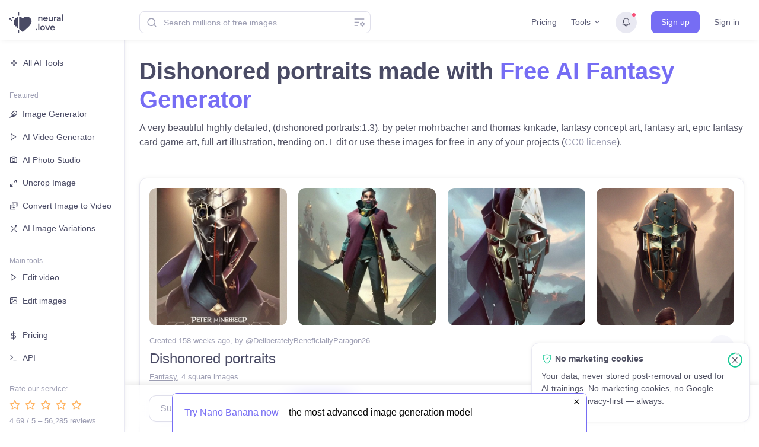

--- FILE ---
content_type: text/html; charset=UTF-8
request_url: https://neural.love/ai-art-generator/1ed8d570-eb74-6b7a-b422-e9c19aa832d5/dishonored-portraits
body_size: 4370
content:
<!DOCTYPE html><html lang="en"><head>
                    <meta charset="utf-8">
    <meta http-equiv="X-UA-Compatible" content="IE=edge">
    <meta name="viewport" content="width=device-width,initial-scale=1.0">
    <link rel="apple-touch-icon" sizes="180x180" href="/apple-touch-icon.png?v=2">
    <link rel="icon" type="image/png" sizes="32x32" href="/favicon-32x32.png?v=2">
    <link rel="icon" type="image/png" sizes="16x16" href="/favicon-16x16.png?v=2">
    <link rel="manifest" href="/site.webmanifest?v=2">
    <link rel="mask-icon" href="/safari-pinned-tab.svg?v=2" color="#766df4">
    <link rel="shortcut icon" href="/favicon.ico?v=2">
    <meta name="msapplication-TileColor" content="#766df4">
    <meta name="theme-color" content="#766df4">

    <!-- Primary Meta Tags -->
    <title>Dishonored portraits | Free AI Art Generator</title>
    <meta name="title" content="Dishonored portraits | Free AI Art Generator">
    <meta name="description" content="A very beautiful highly detailed, (dishonored portraits:1.3), by peter mohrbacher and thomas kinkade, fantasy concept art, fantasy art, epic fantasy card game art, full art illustration, trending on Artstation | Fantasy">
    <link rel="canonical" href="https://neural.love/ai-art-generator/1ed8d570-eb74-6b7a-b422-e9c19aa832d5/dishonored-portraits">
    
    <!-- Open Graph / Facebook -->
    <meta property="og:type" content="website">
    <meta property="og:url" content="https://neural.love/ai-art-generator/1ed8d570-eb74-6b7a-b422-e9c19aa832d5/dishonored-portraits">
    <meta property="og:title" content="Dishonored portraits | Free AI Art Generator">
    <meta property="og:description" content="A very beautiful highly detailed, (dishonored portraits:1.3), by peter mohrbacher and thomas kinkade, fantasy concept art, fantasy art, epic fantasy card game art, full art illustration, trending on Artstation | Fantasy">
    <meta property="og:image" content="https://neural.love/cdn/thumbnails/1ed8d570-eb74-6b7a-b422-e9c19aa832d5/b3975b26-a432-5255-9651-0baa8d4dac5f.webp?Expires=2019686399&Signature=HaCwmR~nx9yfC5nY3z06atg-ftFE7JqKuOwh6ldcpms9bEX7V2sOrfwJcmyfhBwAPY3yhHALr8x2GUaE3FJv~bGvxchpqScWJVJz8drh4BeOvZtwihgDWIgnKNCa0TDpy5BZiqZtibGs6NCX8j4oQajg69OowMeXE~OMWN8wTw04ry~SS9ejECYZNmKs4G5Qzr~QC-8NwupETkE~xwcb5O06~mA4t6GnggHsZheU5NHjtczAIQObNHf7QQK5dmxlOITA2oKi4gwVKXxULs53tnG580FGpSMsEWwsTi5cAq6D8lTOF9wnLyySv9OlDKaD2iygiMuGq4nsfyA2zLAwHQ__&Key-Pair-Id=K2RFTOXRBNSROX">
    <meta property="og:site_name" content="neural.love">
    <meta property="og:locale" content="en_US">
    
    <!-- Twitter -->
    <meta property="twitter:card" content="summary_large_image">
    <meta property="twitter:url" content="https://neural.love/ai-art-generator/1ed8d570-eb74-6b7a-b422-e9c19aa832d5/dishonored-portraits">
    <meta property="twitter:title" content="Dishonored portraits | Free AI Art Generator">
    <meta property="twitter:description" content="A very beautiful highly detailed, (dishonored portraits:1.3), by peter mohrbacher and thomas kinkade, fantasy concept art, fantasy art, epic fantasy card game art, full art illustration, trending on Artstation | Fantasy">
    <meta property="twitter:image" content="https://neural.love/cdn/thumbnails/1ed8d570-eb74-6b7a-b422-e9c19aa832d5/b3975b26-a432-5255-9651-0baa8d4dac5f.webp?Expires=2019686399&Signature=HaCwmR~nx9yfC5nY3z06atg-ftFE7JqKuOwh6ldcpms9bEX7V2sOrfwJcmyfhBwAPY3yhHALr8x2GUaE3FJv~bGvxchpqScWJVJz8drh4BeOvZtwihgDWIgnKNCa0TDpy5BZiqZtibGs6NCX8j4oQajg69OowMeXE~OMWN8wTw04ry~SS9ejECYZNmKs4G5Qzr~QC-8NwupETkE~xwcb5O06~mA4t6GnggHsZheU5NHjtczAIQObNHf7QQK5dmxlOITA2oKi4gwVKXxULs53tnG580FGpSMsEWwsTi5cAq6D8lTOF9wnLyySv9OlDKaD2iygiMuGq4nsfyA2zLAwHQ__&Key-Pair-Id=K2RFTOXRBNSROX">

    <!-- Rating widget -->
    <link rel="preload" as="image" href="https://neural.love/cdn/thumbnails/1ed8d570-eb74-6b7a-b422-e9c19aa832d5/b3975b26-a432-5255-9651-0baa8d4dac5f.webp?Expires=2019686399&Signature=HaCwmR~nx9yfC5nY3z06atg-ftFE7JqKuOwh6ldcpms9bEX7V2sOrfwJcmyfhBwAPY3yhHALr8x2GUaE3FJv~bGvxchpqScWJVJz8drh4BeOvZtwihgDWIgnKNCa0TDpy5BZiqZtibGs6NCX8j4oQajg69OowMeXE~OMWN8wTw04ry~SS9ejECYZNmKs4G5Qzr~QC-8NwupETkE~xwcb5O06~mA4t6GnggHsZheU5NHjtczAIQObNHf7QQK5dmxlOITA2oKi4gwVKXxULs53tnG580FGpSMsEWwsTi5cAq6D8lTOF9wnLyySv9OlDKaD2iygiMuGq4nsfyA2zLAwHQ__&Key-Pair-Id=K2RFTOXRBNSROX">
    <script type="module" crossorigin="" src="/assets/index.8eb7eaab.js"></script>
    <link rel="modulepreload" crossorigin="" href="/assets/vendor.c42b7108.js">
    <link rel="stylesheet" href="/assets/index.f515a23d.css">
  <script type="application/json" id="prerendered-order-data">{"id":"1ed8d570-eb74-6b7a-b422-e9c19aa832d5","userId":"ee47e699-2f90-4f21-a191-66a89cb2e52e","type":"ai-photostock","name":"dishonored portraits","slug":"dishonored-portraits","dateCreated":1672964056,"metadata":null,"author":"DeliberatelyBeneficiallyParagon26","sortBy":"2023-01-06T00:14:36Z","status":{"code":250,"text":"Ready","level":"success","isReady":true},"input":{"prompt":"dishonored portraits","style":"fantasy","layout":"square","sampler":"ddim","cfgScale":7.5,"modelVersion":"sd-2.1","amount":4,"isPublic":true,"isStoryMode":false,"isPriority":true,"hasImage":false,"isHd":false,"hdQuality":-1,"negativePrompt":"poor quality resolution, incoherent, poorly drawn, low quality, bad resolution, deformed, disfigured, disjointed, out of frame, duplicate, watermark, signature, text, ugly, morbid, mutated, deformed, blurry","augmentedPrompt":"a very beautiful highly detailed, (dishonored portraits:1.3), by peter mohrbacher and thomas kinkade, fantasy concept art, fantasy art, epic fantasy card game art, full art illustration, trending on Artstation","steps":25,"seed":4188074700,"customModelId":"","customModelName":"","logoMakerInfo":[],"kagamiInfo":null,"translated_prompt":null,"removeBackground":false},"output":[{"id":"0","type":4,"isNsfw":false,"caption":"a poster of a man wearing a helmet","qualityScore":0,"full":"https:\/\/neural.love\/cdn\/ai-photostock\/1ed8d570-eb74-6b7a-b422-e9c19aa832d5\/0.jpg?Expires=2019686399&Signature=kfGZ0V~OJnx2RZOAyvcEKoa4Qfar7x98RJtq2ostXkWNtFJ1n~mzxPNJGJmE~6SNiOIq4Ju9C92PzQeNmVuP~V8wYYrTlZU~z~tWoXOpCNUXQQApBz9TJxWiE65f4c1x8OroIgXPQ-znTgn31543Z2QKf6FMB1I0ockFtFrtomFk1HL91UFv8ZpE~qL4ORYdyHZPPdJ2NXTIwHdgBV4~y62zzP6Tpi53ECrGpE5Sg1KneCUHcE6-FNPoo9y7~0vyh8FPd8zQpY1ohjpKnOfWVIiqOeO7ufTM0OTN5BtcgcWQ0LKptE~5GqRVJGM-mEPYJ8r7NNqVQHL4ZPPPRNh-BQ__&Key-Pair-Id=K2RFTOXRBNSROX","fullWebp":null,"preview":"https:\/\/neural.love\/cdn\/ai-photostock\/1ed8d570-eb74-6b7a-b422-e9c19aa832d5\/0.jpg?Expires=2019686399&Signature=kfGZ0V~OJnx2RZOAyvcEKoa4Qfar7x98RJtq2ostXkWNtFJ1n~mzxPNJGJmE~6SNiOIq4Ju9C92PzQeNmVuP~V8wYYrTlZU~z~tWoXOpCNUXQQApBz9TJxWiE65f4c1x8OroIgXPQ-znTgn31543Z2QKf6FMB1I0ockFtFrtomFk1HL91UFv8ZpE~qL4ORYdyHZPPdJ2NXTIwHdgBV4~y62zzP6Tpi53ECrGpE5Sg1KneCUHcE6-FNPoo9y7~0vyh8FPd8zQpY1ohjpKnOfWVIiqOeO7ufTM0OTN5BtcgcWQ0LKptE~5GqRVJGM-mEPYJ8r7NNqVQHL4ZPPPRNh-BQ__&Key-Pair-Id=K2RFTOXRBNSROX","style":"","hasWatermark":false},{"id":"1","type":4,"isNsfw":false,"caption":"a woman in a purple coat holding two swords","qualityScore":0,"full":"https:\/\/neural.love\/cdn\/ai-photostock\/1ed8d570-eb74-6b7a-b422-e9c19aa832d5\/1.jpg?Expires=2019686399&Signature=iI2Ab09HCCNgffedxYYn7AH7grBBfdztFcdRJhDimFp2gQMPAPbqMJA5RwekjYU7sqDuyEPpjUuUJrlAWWt~V3NU4oapAdH9VcDIczna4spH4aQLHsPx77noQyi~r0ESsemYTdkoDbnIkKUN~Sap6askow79cjuYSQ8RDA9snTKmLW3MknnO2HV5nKdIO4--qMVkOiT0H5sk1EfFnE~ERPYs8MBSYwSHhmVpeloF4~GU5VGF5~UdAXMxJhcHzeWpv4EfPzTtba7N9LRpzvn5FtcPWnXoALtBOU-GssBXfQtgedA0PJS18HK-Gjo8Tk9XDSLol1UVJukbthgtYTME-Q__&Key-Pair-Id=K2RFTOXRBNSROX","fullWebp":null,"preview":"https:\/\/neural.love\/cdn\/ai-photostock\/1ed8d570-eb74-6b7a-b422-e9c19aa832d5\/1.jpg?Expires=2019686399&Signature=iI2Ab09HCCNgffedxYYn7AH7grBBfdztFcdRJhDimFp2gQMPAPbqMJA5RwekjYU7sqDuyEPpjUuUJrlAWWt~V3NU4oapAdH9VcDIczna4spH4aQLHsPx77noQyi~r0ESsemYTdkoDbnIkKUN~Sap6askow79cjuYSQ8RDA9snTKmLW3MknnO2HV5nKdIO4--qMVkOiT0H5sk1EfFnE~ERPYs8MBSYwSHhmVpeloF4~GU5VGF5~UdAXMxJhcHzeWpv4EfPzTtba7N9LRpzvn5FtcPWnXoALtBOU-GssBXfQtgedA0PJS18HK-Gjo8Tk9XDSLol1UVJukbthgtYTME-Q__&Key-Pair-Id=K2RFTOXRBNSROX","style":"","hasWatermark":false},{"id":"2","type":4,"isNsfw":false,"caption":"a stylized image of a knight in a futuristic helmet","qualityScore":0,"full":"https:\/\/neural.love\/cdn\/ai-photostock\/1ed8d570-eb74-6b7a-b422-e9c19aa832d5\/2.jpg?Expires=2019686399&Signature=Ev3L3SFstXnWH2utgSQBfdJ3XFBMmBTtW6nHiRav~NXpHr1GrhAIS6dvwEop2J33GWhB2J1Le5ETXXCDblcnjKCbW92wuu99N2EJBtOySQL7k-cyHI70DxAQF~h0~cO3C8MkCBMTY7Ksa6LgSm9E10bu1In~Qc1oMV~sRiufQwdidGy44UNoZOUQ63Z5Eaabp6bZAyd0R6QybzdgZpa2aNKQf58kU1x28xQIAlha-k3gRlMamHoUDk9FQ7feg73A2HRGlNcaLvHp-f38XrxI~DV7QnuYoFOZumjNBZtkRPsHSzM6bbXBzdKjmpZNr-2ZEOuxCoSDaBrbGsRn02i9vg__&Key-Pair-Id=K2RFTOXRBNSROX","fullWebp":null,"preview":"https:\/\/neural.love\/cdn\/ai-photostock\/1ed8d570-eb74-6b7a-b422-e9c19aa832d5\/2.jpg?Expires=2019686399&Signature=Ev3L3SFstXnWH2utgSQBfdJ3XFBMmBTtW6nHiRav~NXpHr1GrhAIS6dvwEop2J33GWhB2J1Le5ETXXCDblcnjKCbW92wuu99N2EJBtOySQL7k-cyHI70DxAQF~h0~cO3C8MkCBMTY7Ksa6LgSm9E10bu1In~Qc1oMV~sRiufQwdidGy44UNoZOUQ63Z5Eaabp6bZAyd0R6QybzdgZpa2aNKQf58kU1x28xQIAlha-k3gRlMamHoUDk9FQ7feg73A2HRGlNcaLvHp-f38XrxI~DV7QnuYoFOZumjNBZtkRPsHSzM6bbXBzdKjmpZNr-2ZEOuxCoSDaBrbGsRn02i9vg__&Key-Pair-Id=K2RFTOXRBNSROX","style":"","hasWatermark":false},{"id":"3","type":4,"isNsfw":false,"caption":"a poster of a man in a helmet","qualityScore":0,"full":"https:\/\/neural.love\/cdn\/ai-photostock\/1ed8d570-eb74-6b7a-b422-e9c19aa832d5\/3.jpg?Expires=2019686399&Signature=raFB~4uyMXKzGoCFYp-RS6l7UchXxI8iWd6a~VlEX~gTV8Hkfm6TxMVo-guEwvmkJW5Z4esXmZvMzxeLaIJdnKs52uliw6ONo45-aFFHCNt4OgvZmqSJ1GyI9N2N~jnyBKsA7b4-GZcw5SmrU4Fq6ZB6YFgHlR9S99iQHj4Mcz3iOA~W-ivQPgV5SvCCH8a6dsY6FAUMdyesa5e8BQz~toSsHc~7CWuBgaOkr5DRqpTEZn1p~7T2-lWjiKLh4KVC2iLRrWfI7rd8anNnTxQ36QVvO1zAG4I~UpvP4DVezzxESJCu9lK1Yj8zS6pklV~do-7Hqo58fCY4UOLXSvvNig__&Key-Pair-Id=K2RFTOXRBNSROX","fullWebp":null,"preview":"https:\/\/neural.love\/cdn\/ai-photostock\/1ed8d570-eb74-6b7a-b422-e9c19aa832d5\/3.jpg?Expires=2019686399&Signature=raFB~4uyMXKzGoCFYp-RS6l7UchXxI8iWd6a~VlEX~gTV8Hkfm6TxMVo-guEwvmkJW5Z4esXmZvMzxeLaIJdnKs52uliw6ONo45-aFFHCNt4OgvZmqSJ1GyI9N2N~jnyBKsA7b4-GZcw5SmrU4Fq6ZB6YFgHlR9S99iQHj4Mcz3iOA~W-ivQPgV5SvCCH8a6dsY6FAUMdyesa5e8BQz~toSsHc~7CWuBgaOkr5DRqpTEZn1p~7T2-lWjiKLh4KVC2iLRrWfI7rd8anNnTxQ36QVvO1zAG4I~UpvP4DVezzxESJCu9lK1Yj8zS6pklV~do-7Hqo58fCY4UOLXSvvNig__&Key-Pair-Id=K2RFTOXRBNSROX","style":"","hasWatermark":false}],"rating":{"total":0},"isPack":false,"thumbnails":[{"url":"https:\/\/neural.love\/cdn\/thumbnails\/1ed8d570-eb74-6b7a-b422-e9c19aa832d5\/b3975b26-a432-5255-9651-0baa8d4dac5f.webp?Expires=1830297599&Signature=jBF~A-ceZyPiyx0jrZNo2~RGyUo2DjDXn68yhyWCt1gFq2Pu0dRyJBXnrDAzpInlG~M9dw1KvfyTkNj2Fl4XES9YkwfYw8JMrd8Fjzj7jDbFkMXZU195KlHVODjuW~7yCVjbunoUNXTstpgo0THvLYp2s-gK-xxeHwAH9crJ7osFHMgtv4JfTOSzsbVvcn3bp0CdxlwLwh9pKRemAYCYplEkSoztpxCLAR6NNKu1LmEwVauggCMr-9kRl68tmDlsd0HgfoVX3-1anEHBymf7Nf~-lD2jwSAqsjrguSGU3MDJMvE57ukfUK2YPrPX7IoS8-iJ2z6tF6rU4p3wYEfKLA__&Key-Pair-Id=K2RFTOXRBNSROX","outputItemId":"0","width":512,"height":512},{"url":"https:\/\/neural.love\/cdn\/thumbnails\/1ed8d570-eb74-6b7a-b422-e9c19aa832d5\/a63a8b67-d968-51fc-bc9a-5be9bd154d44.webp?Expires=1830297599&Signature=oMe2aSLxmYVddswWaNkbl85ikNaPLJgEcQAs9e68ODJ3jpaH5w~j97t~ZHP1v2AL9ujrAN0y9viHVLkdh-nnsioi9-fT2EP8DB34JfhljTmoOfk71lCBKwKs1nQjsJsNe05NOVc5S3xihMPYIYBFPhrPdMTowDptEoK8p~MEF8r3ZxescUMQSIc52OfBPNE5Ufa9SpI-8RL29sBhXeRYyo4jmLQUBBWDCCZ4ynXBOhfdGLKlFXjNyh3n1mz3GE0~3Uwg3IndVGyR6wLWE7~drzzujdfLXrA~Bj0m97jnnSzXfa7eY0YNNLM-Rca4y2RfTk~Hj9y74q7ho1oswj4GGw__&Key-Pair-Id=K2RFTOXRBNSROX","outputItemId":"1","width":512,"height":512},{"url":"https:\/\/neural.love\/cdn\/thumbnails\/1ed8d570-eb74-6b7a-b422-e9c19aa832d5\/07655abc-025a-524a-b356-a46126e13c42.webp?Expires=1830297599&Signature=dWa2TMcxISkQ4Oa9GI-vUEMew~tQgb0AKc-0IPBiKsLmfXT2HuvOYvRvwxejX97iPTw~eRse3meMdZSZyfEb19KbvW6AFjQNX2cksdTFXhXdENCph8CAlnWszIRwocQcCDBF6r9pMDtDAShY5bYrHUF6z9zBfRdePEAleH19K-HYhClBfsAyqQwvG~p93sxZzf1ahOmBNoCq0RJuUyAUm4Anfu03Ns82lHnUU0k1~2ZRdVkpmnZa43pOPATITgEzJ3GC3nnIjmpRxk2PXfkPmRVily8J2i5Swg~wHs1uXNaChbg1oz9Qx7~MREpg4sMqjzPrqKYXcuZwoZAl0JzlWQ__&Key-Pair-Id=K2RFTOXRBNSROX","outputItemId":"2","width":512,"height":512}],"availabilityStatus":1,"availableUntil":4797101656,"access":{"canRemove":false,"canFeedback":false},"isAllowSeoIndex":true}</script><script type="application/ld+json">{"@context":"https://schema.org","@type":"WebPage","name":"Neural Love","description":"Use AI Image Generator for free or AI enhance, or access Millions Of Public Domain images | AI Enhance & Easy-to-use Online AI tools","url":"https://neural.love/ai-art-generator/1ed8d570-eb74-6b7a-b422-e9c19aa832d5/dishonored-portraits","mainEntity":{"@type":"ImageGallery","name":"Images created by DeliberatelyBeneficiallyParagon26","description":"Dishonored portraits | Free AI Art Generator","image":[{"@type":"ImageObject","contentUrl":"https://neural.love/cdn/thumbnails/1ed8d570-eb74-6b7a-b422-e9c19aa832d5/b3975b26-a432-5255-9651-0baa8d4dac5f.webp?Expires=2019686399&Signature=HaCwmR~nx9yfC5nY3z06atg-ftFE7JqKuOwh6ldcpms9bEX7V2sOrfwJcmyfhBwAPY3yhHALr8x2GUaE3FJv~bGvxchpqScWJVJz8drh4BeOvZtwihgDWIgnKNCa0TDpy5BZiqZtibGs6NCX8j4oQajg69OowMeXE~OMWN8wTw04ry~SS9ejECYZNmKs4G5Qzr~QC-8NwupETkE~xwcb5O06~mA4t6GnggHsZheU5NHjtczAIQObNHf7QQK5dmxlOITA2oKi4gwVKXxULs53tnG580FGpSMsEWwsTi5cAq6D8lTOF9wnLyySv9OlDKaD2iygiMuGq4nsfyA2zLAwHQ__&Key-Pair-Id=K2RFTOXRBNSROX","thumbnailUrl":"https://neural.love/cdn/thumbnails/1ed8d570-eb74-6b7a-b422-e9c19aa832d5/b3975b26-a432-5255-9651-0baa8d4dac5f.webp?Expires=2019686399&Signature=HaCwmR~nx9yfC5nY3z06atg-ftFE7JqKuOwh6ldcpms9bEX7V2sOrfwJcmyfhBwAPY3yhHALr8x2GUaE3FJv~bGvxchpqScWJVJz8drh4BeOvZtwihgDWIgnKNCa0TDpy5BZiqZtibGs6NCX8j4oQajg69OowMeXE~OMWN8wTw04ry~SS9ejECYZNmKs4G5Qzr~QC-8NwupETkE~xwcb5O06~mA4t6GnggHsZheU5NHjtczAIQObNHf7QQK5dmxlOITA2oKi4gwVKXxULs53tnG580FGpSMsEWwsTi5cAq6D8lTOF9wnLyySv9OlDKaD2iygiMuGq4nsfyA2zLAwHQ__&Key-Pair-Id=K2RFTOXRBNSROX","creator":{"@type":"Person","name":"DeliberatelyBeneficiallyParagon26"},"datePublished":"2023-01-06","description":"A very beautiful highly detailed, (dishonored portraits:1.3), by peter mohrbacher and thomas kinkade, fantasy concept art, fantasy art, epic fantasy card game art, full art illustration, trending on Artstation | Fantasy","creditText":"Image created by DeliberatelyBeneficiallyParagon26","copyrightNotice":"This work is dedicated to the public domain under the Creative Commons CC0 license.","license":"https://creativecommons.org/public-domain/cc0/","acquireLicensePage":"https://neural.love/terms"}]}}</script></head>
  <body>
    <noscript>A very beautiful highly detailed, (dishonored portraits:1.3), by peter mohrbacher and thomas kinkade, fantasy concept art, fantasy art, epic fantasy card game art, full art illustration, trending on Artstation | Fantasy</noscript>
    <div id="app"></div>
    
  

</body></html>

--- FILE ---
content_type: text/javascript
request_url: https://neural.love/assets/index.08227246.js
body_size: 16646
content:
import{C as e,A as t,b as n,i as r,_ as o,a as i,c as a,d as s,e as u,p as c,f as l,g as d,h as f,t as g,j as v,k as p,l as m,m as h,n as y,o as w,D as b,q as S,F as _,r as L,s as k,H as E,u as x,v as T,w as C,x as N,y as O,z as P,B as A,E as z,G as I,I as j,J as q,K as R,L as G,M as U,N as W,O as D,P as $,Q as F,R as B,S as M,T as H,U as V,V as K,W as X,X as J,Y,Z}from"./index.d366057f.js";import{Q,U as ee,S as te,R as ne,T as re,A as oe,$ as ie,C as ae,W as se,ad as ue,ab as ce,ac as le,a0 as de,C as fe,ae as ge,V as ve,ag as pe,Z as me,X as he,Y as ye,af as we,b as be,A as Se,a1 as _e,a2 as Le,P as ke,a3 as Ee,ah as xe,a4 as Te,a5 as Ce,i as Ne,ai as Oe,aj as Pe,a6 as Ae,a7 as ze,N as Ie,ak as je,a8 as qe,a9 as Re,aa as Ge,al as Ue,am as We}from"./index.d366057f.js";import"./index.8eb7eaab.js";import"./vendor.c42b7108.js";var De=new e("ClientDevice_Browser");function $e(){return"undefined"==typeof window?{}:function(){if("undefined"==typeof window)return De.warn("No window object available to get browser client info"),{};var e=window.navigator;if(!e)return De.warn("No navigator object available to get browser client info"),{};var t=e.platform,n=e.product,r=e.vendor,o=e.userAgent,i=e.language,a=function(e){var t=/.+(Opera[\s[A-Z]*|OPR[\sA-Z]*)\/([0-9\.]+).*/i.exec(e);if(t)return{type:t[1],version:t[2]};var n=/.+(Trident|Edge)\/([0-9\.]+).*/i.exec(e);if(n)return{type:n[1],version:n[2]};var r=/.+(Chrome|Firefox|FxiOS)\/([0-9\.]+).*/i.exec(e);if(r)return{type:r[1],version:r[2]};var o=/.+(Safari)\/([0-9\.]+).*/i.exec(e);if(o)return{type:o[1],version:o[2]};var i=/.+(AppleWebKit)\/([0-9\.]+).*/i.exec(e);if(i)return{type:i[1],version:i[2]};var a=/.*([A-Z]+)\/([0-9\.]+).*/i.exec(e);if(a)return{type:a[1],version:a[2]};return{type:"",version:""}}(o),s=(u=/\(([A-Za-z\s].*)\)/.exec((new Date).toString()),u&&u[1]||"");var u;return{platform:t,make:n||r,model:a.type,version:a.version,appVersion:[a.type,a.version].join("/"),language:i,timezone:s}}()}var Fe=function(){function e(){}return e.clientInfo=function(){return $e()},e.dimension=function(){return"undefined"==typeof window?(De.warn("No window object available to get browser client info"),{width:320,height:320}):{width:window.innerWidth,height:window.innerHeight}},e}();function Be(e){return new Error("Missing config value of "+e)}function Me(e){return new Error("Invalid parameter value of "+e)}var He=new e("I18n"),Ve=function(){function e(e){this._options=null,this._lang=null,this._dict={},this._options=Object.assign({},e),this._lang=this._options.language,!this._lang&&"undefined"!=typeof window&&window&&window.navigator&&(this._lang=window.navigator.language),He.debug(this._lang)}return e.prototype.setLanguage=function(e){this._lang=e},e.prototype.get=function(e,t){if(void 0===t&&(t=void 0),!this._lang)return void 0!==t?t:e;var n=this._lang,r=this.getByLanguage(e,n);return r||(n.indexOf("-")>0&&(r=this.getByLanguage(e,n.split("-")[0])),r||(void 0!==t?t:e))},e.prototype.getByLanguage=function(e,t,n){if(void 0===n&&(n=null),!t)return n;var r=this._dict[t];return r?r[e]:n},e.prototype.putVocabulariesForLanguage=function(e,t){var n=this._dict[e];n||(n=this._dict[e]={}),Object.assign(n,t)},e.prototype.putVocabularies=function(e){var t=this;Object.keys(e).map((function(n){t.putVocabulariesForLanguage(n,e[n])}))},e}(),Ke=new e("I18n"),Xe=null,Je=null,Ye=function(){function e(){}return e.configure=function(t){return Ke.debug("configure I18n"),t?(Xe=Object.assign({},Xe,t.I18n||t),e.createInstance(),Xe):Xe},e.getModuleName=function(){return"I18n"},e.createInstance=function(){Ke.debug("create I18n instance"),Je||(Je=new Ve(Xe))},e.setLanguage=function(t){return e.checkConfig(),Je.setLanguage(t)},e.get=function(t,n){return e.checkConfig()?Je.get(t,n):void 0===n?t:n},e.putVocabulariesForLanguage=function(t,n){return e.checkConfig(),Je.putVocabulariesForLanguage(t,n)},e.putVocabularies=function(t){return e.checkConfig(),Je.putVocabularies(t)},e.checkConfig=function(){return Je||(Je=new Ve(Xe)),!0},e}();t.register(Ye);const Ze=function(){function e(){this._queue=[],this._pending=!1}return e.prototype.isLocked=function(){return this._pending},e.prototype.acquire=function(){var e=this,t=new Promise((function(t){return e._queue.push(t)}));return this._pending||this._dispatchNext(),t},e.prototype.runExclusive=function(e){return this.acquire().then((function(t){var n;try{n=e()}catch(r){throw t(),r}return Promise.resolve(n).then((function(e){return t(),e}),(function(e){throw t(),e}))}))},e.prototype._dispatchNext=function(){this._queue.length>0?(this._pending=!0,this._queue.shift()(this._dispatchNext.bind(this))):this._pending=!1},e}();var Qe={};function et(e,t){if(!(e instanceof t))throw new TypeError("Cannot call a class as a function")}function tt(e,t){for(var n=0;n<t.length;n++){var r=t[n];r.enumerable=r.enumerable||!1,r.configurable=!0,"value"in r&&(r.writable=!0),Object.defineProperty(e,r.key,r)}}function nt(e,t,n){return t&&tt(e.prototype,t),n&&tt(e,n),e}Object.defineProperty(Qe,"__esModule",{value:!0}),Qe.Observable=void 0;var rt=function(){return"function"==typeof Symbol},ot=function(e){return rt()&&Boolean(Symbol[e])},it=function(e){return ot(e)?Symbol[e]:"@@"+e};rt()&&!ot("observable")&&(Symbol.observable=Symbol("observable"));var at=it("iterator"),st=it("observable"),ut=it("species");function ct(e,t){var n=e[t];if(null!=n){if("function"!=typeof n)throw new TypeError(n+" is not a function");return n}}function lt(e){var t=e.constructor;return void 0!==t&&null===(t=t[ut])&&(t=void 0),void 0!==t?t:wt}function dt(e){dt.log?dt.log(e):setTimeout((function(){throw e}))}function ft(e){Promise.resolve().then((function(){try{e()}catch(t){dt(t)}}))}function gt(e){var t=e._cleanup;if(void 0!==t&&(e._cleanup=void 0,t))try{if("function"==typeof t)t();else{var n=ct(t,"unsubscribe");n&&n.call(t)}}catch(r){dt(r)}}function vt(e){e._observer=void 0,e._queue=void 0,e._state="closed"}function pt(e,t,n){e._state="running";var r=e._observer;try{var o=ct(r,t);switch(t){case"next":o&&o.call(r,n);break;case"error":if(vt(e),!o)throw n;o.call(r,n);break;case"complete":vt(e),o&&o.call(r)}}catch(i){dt(i)}"closed"===e._state?gt(e):"running"===e._state&&(e._state="ready")}function mt(e,t,n){if("closed"!==e._state){if("buffering"!==e._state)return"ready"!==e._state?(e._state="buffering",e._queue=[{type:t,value:n}],void ft((function(){return function(e){var t=e._queue;if(t){e._queue=void 0,e._state="ready";for(var n=0;n<t.length&&(pt(e,t[n].type,t[n].value),"closed"!==e._state);++n);}}(e)}))):void pt(e,t,n);e._queue.push({type:t,value:n})}}var ht=function(){function e(t,n){et(this,e),this._cleanup=void 0,this._observer=t,this._queue=void 0,this._state="initializing";var r=new yt(this);try{this._cleanup=n.call(void 0,r)}catch(o){r.error(o)}"initializing"===this._state&&(this._state="ready")}return nt(e,[{key:"unsubscribe",value:function(){"closed"!==this._state&&(vt(this),gt(this))}},{key:"closed",get:function(){return"closed"===this._state}}]),e}(),yt=function(){function e(t){et(this,e),this._subscription=t}return nt(e,[{key:"next",value:function(e){mt(this._subscription,"next",e)}},{key:"error",value:function(e){mt(this._subscription,"error",e)}},{key:"complete",value:function(){mt(this._subscription,"complete")}},{key:"closed",get:function(){return"closed"===this._subscription._state}}]),e}(),wt=function(){function e(t){if(et(this,e),!(this instanceof e))throw new TypeError("Observable cannot be called as a function");if("function"!=typeof t)throw new TypeError("Observable initializer must be a function");this._subscriber=t}return nt(e,[{key:"subscribe",value:function(e){return"object"==typeof e&&null!==e||(e={next:e,error:arguments[1],complete:arguments[2]}),new ht(e,this._subscriber)}},{key:"forEach",value:function(e){var t=this;return new Promise((function(n,r){if("function"==typeof e)var o=t.subscribe({next:function(t){try{e(t,i)}catch(n){r(n),o.unsubscribe()}},error:r,complete:n});else r(new TypeError(e+" is not a function"));function i(){o.unsubscribe(),n()}}))}},{key:"map",value:function(e){var t=this;if("function"!=typeof e)throw new TypeError(e+" is not a function");return new(lt(this))((function(n){return t.subscribe({next:function(t){try{t=e(t)}catch(r){return n.error(r)}n.next(t)},error:function(e){n.error(e)},complete:function(){n.complete()}})}))}},{key:"filter",value:function(e){var t=this;if("function"!=typeof e)throw new TypeError(e+" is not a function");return new(lt(this))((function(n){return t.subscribe({next:function(t){try{if(!e(t))return}catch(r){return n.error(r)}n.next(t)},error:function(e){n.error(e)},complete:function(){n.complete()}})}))}},{key:"reduce",value:function(e){var t=this;if("function"!=typeof e)throw new TypeError(e+" is not a function");var n=lt(this),r=arguments.length>1,o=!1,i=arguments[1],a=i;return new n((function(n){return t.subscribe({next:function(t){var i=!o;if(o=!0,!i||r)try{a=e(a,t)}catch(s){return n.error(s)}else a=t},error:function(e){n.error(e)},complete:function(){if(!o&&!r)return n.error(new TypeError("Cannot reduce an empty sequence"));n.next(a),n.complete()}})}))}},{key:"concat",value:function(){for(var e=this,t=arguments.length,n=new Array(t),r=0;r<t;r++)n[r]=arguments[r];var o=lt(this);return new o((function(t){var r,i=0;return function e(a){r=a.subscribe({next:function(e){t.next(e)},error:function(e){t.error(e)},complete:function(){i===n.length?(r=void 0,t.complete()):e(o.from(n[i++]))}})}(e),function(){r&&(r.unsubscribe(),r=void 0)}}))}},{key:"flatMap",value:function(e){var t=this;if("function"!=typeof e)throw new TypeError(e+" is not a function");var n=lt(this);return new n((function(r){var o=[],i=t.subscribe({next:function(t){if(e)try{t=e(t)}catch(s){return r.error(s)}var i=n.from(t).subscribe({next:function(e){r.next(e)},error:function(e){r.error(e)},complete:function(){var e=o.indexOf(i);e>=0&&o.splice(e,1),a()}});o.push(i)},error:function(e){r.error(e)},complete:function(){a()}});function a(){i.closed&&0===o.length&&r.complete()}return function(){o.forEach((function(e){return e.unsubscribe()})),i.unsubscribe()}}))}},{key:st,value:function(){return this}}],[{key:"from",value:function(t){var n="function"==typeof this?this:e;if(null==t)throw new TypeError(t+" is not an object");var r=ct(t,st);if(r){var o=r.call(t);if(Object(o)!==o)throw new TypeError(o+" is not an object");return function(e){return e instanceof wt}(o)&&o.constructor===n?o:new n((function(e){return o.subscribe(e)}))}if(ot("iterator")&&(r=ct(t,at)))return new n((function(e){ft((function(){if(!e.closed){var n=!0,o=!1,i=void 0;try{for(var a,s=r.call(t)[Symbol.iterator]();!(n=(a=s.next()).done);n=!0){var u=a.value;if(e.next(u),e.closed)return}}catch(c){o=!0,i=c}finally{try{n||null==s.return||s.return()}finally{if(o)throw i}}e.complete()}}))}));if(Array.isArray(t))return new n((function(e){ft((function(){if(!e.closed){for(var n=0;n<t.length;++n)if(e.next(t[n]),e.closed)return;e.complete()}}))}));throw new TypeError(t+" is not observable")}},{key:"of",value:function(){for(var t=arguments.length,n=new Array(t),r=0;r<t;r++)n[r]=arguments[r];var o="function"==typeof this?this:e;return new o((function(e){ft((function(){if(!e.closed){for(var t=0;t<n.length;++t)if(e.next(n[t]),e.closed)return;e.complete()}}))}))}},{key:ut,get:function(){return this}}]),e}();Qe.Observable=wt,rt()&&Object.defineProperty(wt,Symbol("extensions"),{value:{symbol:st,hostReportError:dt},configurable:!0});const bt=Qe.Observable;const St=function(){function e(){}return e.prototype.networkMonitor=function(t){if(n().isNode)return bt.from([{online:!0}]);var o=r()?self:window;return new bt((function(t){t.next({online:o.navigator.onLine});var n=function(){return t.next({online:!0})},r=function(){return t.next({online:!1})};return o.addEventListener("online",n),o.addEventListener("offline",r),e._observers.push(t),function(){o.removeEventListener("online",n),o.removeEventListener("offline",r),e._observers=e._observers.filter((function(e){return e!==t}))}}))},e._observerOverride=function(t){var n,r,i=function(n){if(n.closed)return e._observers=e._observers.filter((function(e){return e!==n})),"continue";n.next(t)};try{for(var a=o(e._observers),s=a.next();!s.done;s=a.next()){i(s.value)}}catch(u){n={error:u}}finally{try{s&&!s.done&&(r=a.return)&&r.call(a)}finally{if(n)throw n.error}}},e._observers=[],e}();var _t,Lt,kt={clockOffset:0,getDateWithClockOffset:function(){return kt.clockOffset?new Date((new Date).getTime()+kt.clockOffset):new Date},getClockOffset:function(){return kt.clockOffset},getHeaderStringFromDate:function(e){return void 0===e&&(e=kt.getDateWithClockOffset()),e.toISOString().replace(/[:\-]|\.\d{3}/g,"")},getDateFromHeaderString:function(e){var t=i(e.match(/^(\d{4})(\d{2})(\d{2})T(\d{2})(\d{2})(\d{2}).+/),7),n=t[1],r=t[2],o=t[3],a=t[4],s=t[5],u=t[6];return new Date(Date.UTC(Number(n),Number(r)-1,Number(o),Number(a),Number(s),Number(u)))},isClockSkewed:function(e){return Math.abs(e.getTime()-kt.getDateWithClockOffset().getTime())>=3e5},isClockSkewError:function(e){if(!e.response||!e.response.headers)return!1;var t=e.response.headers;return Boolean(["BadRequestException","InvalidSignatureException"].includes(t["x-amzn-errortype"])&&(t.date||t.Date))},setClockOffset:function(e){kt.clockOffset=e}},Et=function(){function e(){this._state=_t.Open,this.jobs=new Set}return e.prototype.add=function(t,n){var r,o;"string"==typeof t?(r=void 0,o=t):(r=t,o=n);var i=this.closedFailure(o);if(i)return i;if(void 0===r)return this.addHook(o);if("function"==typeof r)return this.addFunction(r,o);if(r instanceof e)return this.addManager(r,o);throw new Error("If `job` is provided, it must be an Observable, Function, or BackgroundProcessManager.")},e.prototype.addCleaner=function(e,t){var n=this,r=this.addHook(t),o=r.resolve,i=function(){return a(n,void 0,void 0,(function(){return u(this,(function(t){switch(t.label){case 0:return[4,e()];case 1:return t.sent(),o(),[2]}}))}))};return r.onTerminate.then(i),i},e.prototype.addFunction=function(e,t){var n,r=e(new Promise((function(e){n=e})));return"function"==typeof(null==r?void 0:r.then)&&this.registerPromise(r,n,t),r},e.prototype.addManager=function(e,t){var n=this;this.addCleaner((function(){return a(n,void 0,void 0,(function(){return u(this,(function(t){switch(t.label){case 0:return[4,e.close()];case 1:return[2,t.sent()]}}))}))}),t)},e.prototype.addHook=function(e){var t,n,r,o=new Promise((function(e,r){t=e,n=r})),i=new Promise((function(e){r=e}));return this.registerPromise(o,r,e),{resolve:t,reject:n,onTerminate:i}},e.prototype.registerPromise=function(e,t,n){var r=this,o={promise:e,terminate:t,description:n};this.jobs.add(o),e.then((function(){r.jobs.delete(o)})).catch((function(){r.jobs.delete(o)}))},Object.defineProperty(e.prototype,"length",{get:function(){return this.jobs.size},enumerable:!0,configurable:!0}),Object.defineProperty(e.prototype,"state",{get:function(){return this._state},enumerable:!0,configurable:!0}),Object.defineProperty(e.prototype,"pending",{get:function(){return Array.from(this.jobs).map((function(e){return e.description}))},enumerable:!0,configurable:!0}),Object.defineProperty(e.prototype,"isOpen",{get:function(){return this._state===_t.Open},enumerable:!0,configurable:!0}),Object.defineProperty(e.prototype,"isClosing",{get:function(){return this._state===_t.Closing},enumerable:!0,configurable:!0}),Object.defineProperty(e.prototype,"isClosed",{get:function(){return this._state===_t.Closed},enumerable:!0,configurable:!0}),e.prototype.closedFailure=function(e){if(!this.isOpen)return Promise.reject(new xt(["The manager is "+this.state+".",'You tried to add "'+e+'".',"Pending jobs: [\n"+this.pending.map((function(e){return"    "+e})).join(",\n")+"\n]"].join("\n")))},e.prototype.close=function(){return a(this,void 0,void 0,(function(){var e,t,n,r,i;return u(this,(function(a){switch(a.label){case 0:if(!this.isOpen)return[3,2];this._state=_t.Closing;try{for(e=o(Array.from(this.jobs)),t=e.next();!t.done;t=e.next()){n=t.value;try{n.terminate()}catch(s){console.warn("Failed to send termination signal to job. Error: "+s.message,n)}}}catch(u){r={error:u}}finally{try{t&&!t.done&&(i=e.return)&&i.call(e)}finally{if(r)throw r.error}}return this._closingPromise=Promise.allSettled(Array.from(this.jobs).map((function(e){return e.promise}))),[4,this._closingPromise];case 1:a.sent(),this._state=_t.Closed,a.label=2;case 2:return[2,this._closingPromise]}}))}))},e.prototype.open=function(){return a(this,void 0,void 0,(function(){return u(this,(function(e){switch(e.label){case 0:return this.isClosing?[4,this.close()]:[3,2];case 1:e.sent(),e.label=2;case 2:return this._state=_t.Open,[2]}}))}))},e}(),xt=function(e){function t(t){return e.call(this,"BackgroundManagerNotOpenError: "+t)||this}return s(t,e),t}(Error);(Lt=_t||(_t={})).Open="Open",Lt.Closing="Closing",Lt.Closed="Closed";var Tt=new e("Signer"),Ct="AWS4-HMAC-SHA256",Nt=function(e,t){var n=new v.Sha256(e);return n.update(t),n.digestSync()},Ot=function(e){var t=e||"",n=new v.Sha256;return n.update(t),g(n.digestSync())},Pt=function(e){return Object.keys(e).map((function(e){return e.toLowerCase()})).sort().join(";")},At=function(e){var t,n,r=c(e.url);return[e.method||"/",encodeURIComponent(r.pathname).replace(/%2F/gi,"/"),(n=r.query,n&&0!==n.length?n.split("&").map((function(e){var t=e.split("=");if(1===t.length)return e;var n=t[1].replace(/[!'()*]/g,(function(e){return"%"+e.charCodeAt(0).toString(16).toUpperCase()}));return t[0]+"="+n})).sort((function(e,t){var n=e.split("=")[0],r=t.split("=")[0];return n===r?e<t?-1:1:n<r?-1:1})).join("&"):""),(t=e.headers,t&&0!==Object.keys(t).length?Object.keys(t).map((function(e){return{key:e.toLowerCase(),value:t[e]?t[e].trim().replace(/\s+/g," "):""}})).sort((function(e,t){return e.key<t.key?-1:1})).map((function(e){return e.key+":"+e.value})).join("\n")+"\n":""),Pt(e.headers),Ot(e.data)].join("\n")},zt=function(e){var t=(c(e.url).host.match(/([^\.]+)\.(?:([^\.]*)\.)?amazonaws\.com$/)||[]).slice(1,3);return"es"===t[1]&&(t=t.reverse()),{service:e.service||t[0],region:e.region||t[1]}},It=function(e,t,n){return[e,t,n,"aws4_request"].join("/")},jt=function(e,t,n,r){return[e,n,r,Ot(t)].join("\n")},qt=function(e,t,n){Tt.debug(n);var r=Nt("AWS4"+e,t),o=Nt(r,n.region),i=Nt(o,n.service);return Nt(i,"aws4_request")},Rt=function(e,t){return g(Nt(e,t))},Gt=function(){function e(){}return e.sign=function(e,t,n){if(void 0===n&&(n=null),e.headers=e.headers||{},e.body&&!e.data)throw new Error('The attribute "body" was found on the request object. Please use the attribute "data" instead.');var r=kt.getDateWithClockOffset().toISOString().replace(/[:\-]|\.\d{3}/g,""),o=r.substr(0,8),i=c(e.url);e.headers.host=i.host,e.headers["x-amz-date"]=r,t.session_token&&(e.headers["X-Amz-Security-Token"]=t.session_token);var a=At(e);Tt.debug(a);var s=n||zt(e),u=It(o,s.region,s.service),l=jt(Ct,a,r,u),d=qt(t.secret_key,o,s),f=Rt(d,l),g=function(e,t,n,r,o){return[e+" Credential="+t+"/"+n,"SignedHeaders="+r,"Signature="+o].join(", ")}(Ct,t.access_key,u,Pt(e.headers),f);return e.headers.Authorization=g,e},e.signUrl=function(e,t,n,r){var o="object"==typeof e?e.url:e,i="object"==typeof e?e.method:"GET",a="object"==typeof e?e.body:void 0,s=kt.getDateWithClockOffset().toISOString().replace(/[:\-]|\.\d{3}/g,""),u=s.substr(0,8),g=c(o,!0,!0);g.search;var v=l(g,["search"]),p={host:v.host},m=n||zt({url:d(v)}),h=m.region,y=m.service,w=It(u,h,y),b=t.session_token&&"iotdevicegateway"!==y,S=f(f(f({"X-Amz-Algorithm":Ct,"X-Amz-Credential":[t.access_key,w].join("/"),"X-Amz-Date":s.substr(0,16)},b?{"X-Amz-Security-Token":""+t.session_token}:{}),r?{"X-Amz-Expires":""+r}:{}),{"X-Amz-SignedHeaders":Object.keys(p).join(",")}),_=At({method:i,url:d(f(f({},v),{query:f(f({},v.query),S)})),headers:p,data:a}),L=jt(Ct,_,s,w),k=qt(t.secret_key,u,{region:h,service:y}),E=Rt(k,L),x=f({"X-Amz-Signature":E},t.session_token&&{"X-Amz-Security-Token":t.session_token});return d({protocol:v.protocol,slashes:!0,hostname:v.hostname,port:v.port,pathname:v.pathname,query:f(f(f({},v.query),S),x)})},e}(),Ut=function(e,t){return(Ut=Object.setPrototypeOf||{__proto__:[]}instanceof Array&&function(e,t){e.__proto__=t}||function(e,t){for(var n in t)Object.prototype.hasOwnProperty.call(t,n)&&(e[n]=t[n])})(e,t)};function Wt(e,t){if("function"!=typeof t&&null!==t)throw new TypeError("Class extends value "+String(t)+" is not a constructor or null");function n(){this.constructor=e}Ut(e,t),e.prototype=null===t?Object.create(t):(n.prototype=t.prototype,new n)}var Dt=function(){return Dt=Object.assign||function(e){for(var t,n=1,r=arguments.length;n<r;n++)for(var o in t=arguments[n])Object.prototype.hasOwnProperty.call(t,o)&&(e[o]=t[o]);return e},Dt.apply(this,arguments)};function $t(e,t,n,r){return new(n||(n=Promise))((function(o,i){function a(e){try{u(r.next(e))}catch(t){i(t)}}function s(e){try{u(r.throw(e))}catch(t){i(t)}}function u(e){var t;e.done?o(e.value):(t=e.value,t instanceof n?t:new n((function(e){e(t)}))).then(a,s)}u((r=r.apply(e,t||[])).next())}))}function Ft(e,t){var n,r,o,i,a={label:0,sent:function(){if(1&o[0])throw o[1];return o[1]},trys:[],ops:[]};return i={next:s(0),throw:s(1),return:s(2)},"function"==typeof Symbol&&(i[Symbol.iterator]=function(){return this}),i;function s(s){return function(u){return function(s){if(n)throw new TypeError("Generator is already executing.");for(;i&&(i=0,s[0]&&(a=0)),a;)try{if(n=1,r&&(o=2&s[0]?r.return:s[0]?r.throw||((o=r.return)&&o.call(r),0):r.next)&&!(o=o.call(r,s[1])).done)return o;switch(r=0,o&&(s=[2&s[0],o.value]),s[0]){case 0:case 1:o=s;break;case 4:return a.label++,{value:s[1],done:!1};case 5:a.label++,r=s[1],s=[0];continue;case 7:s=a.ops.pop(),a.trys.pop();continue;default:if(!(o=a.trys,(o=o.length>0&&o[o.length-1])||6!==s[0]&&2!==s[0])){a=0;continue}if(3===s[0]&&(!o||s[1]>o[0]&&s[1]<o[3])){a.label=s[1];break}if(6===s[0]&&a.label<o[1]){a.label=o[1],o=s;break}if(o&&a.label<o[2]){a.label=o[2],a.ops.push(s);break}o[2]&&a.ops.pop(),a.trys.pop();continue}s=t.call(e,a)}catch(u){s=[6,u],r=0}finally{n=o=0}if(5&s[0])throw s[1];return{value:s[0]?s[1]:void 0,done:!0}}([s,u])}}}const Bt="3.6.1";var Mt="logs.{region}.amazonaws.com",Ht=new Set(["af-south-1","ap-east-1","ap-northeast-1","ap-northeast-2","ap-south-1","ap-southeast-1","ap-southeast-2","ca-central-1","eu-central-1","eu-north-1","eu-south-1","eu-west-1","eu-west-2","eu-west-3","me-south-1","sa-east-1","us-east-1","us-east-2","us-west-1","us-west-2"]),Vt=new Set(["cn-north-1","cn-northwest-1"]),Kt=new Set(["us-iso-east-1"]),Xt=new Set(["us-isob-east-1"]),Jt=new Set(["us-gov-east-1","us-gov-west-1"]),Yt={apiVersion:"2014-03-28",disableHostPrefix:!1,logger:{},regionInfoProvider:function(e,t){var n=void 0;switch(e){case"af-south-1":n={hostname:"logs.af-south-1.amazonaws.com",partition:"aws"};break;case"ap-east-1":n={hostname:"logs.ap-east-1.amazonaws.com",partition:"aws"};break;case"ap-northeast-1":n={hostname:"logs.ap-northeast-1.amazonaws.com",partition:"aws"};break;case"ap-northeast-2":n={hostname:"logs.ap-northeast-2.amazonaws.com",partition:"aws"};break;case"ap-south-1":n={hostname:"logs.ap-south-1.amazonaws.com",partition:"aws"};break;case"ap-southeast-1":n={hostname:"logs.ap-southeast-1.amazonaws.com",partition:"aws"};break;case"ap-southeast-2":n={hostname:"logs.ap-southeast-2.amazonaws.com",partition:"aws"};break;case"ca-central-1":n={hostname:"logs.ca-central-1.amazonaws.com",partition:"aws"};break;case"cn-north-1":n={hostname:"logs.cn-north-1.amazonaws.com.cn",partition:"aws-cn"};break;case"cn-northwest-1":n={hostname:"logs.cn-northwest-1.amazonaws.com.cn",partition:"aws-cn"};break;case"eu-central-1":n={hostname:"logs.eu-central-1.amazonaws.com",partition:"aws"};break;case"eu-north-1":n={hostname:"logs.eu-north-1.amazonaws.com",partition:"aws"};break;case"eu-south-1":n={hostname:"logs.eu-south-1.amazonaws.com",partition:"aws"};break;case"eu-west-1":n={hostname:"logs.eu-west-1.amazonaws.com",partition:"aws"};break;case"eu-west-2":n={hostname:"logs.eu-west-2.amazonaws.com",partition:"aws"};break;case"eu-west-3":n={hostname:"logs.eu-west-3.amazonaws.com",partition:"aws"};break;case"fips-us-east-1":n={hostname:"logs-fips.us-east-1.amazonaws.com",partition:"aws",signingRegion:"us-east-1"};break;case"fips-us-east-2":n={hostname:"logs-fips.us-east-2.amazonaws.com",partition:"aws",signingRegion:"us-east-2"};break;case"fips-us-west-1":n={hostname:"logs-fips.us-west-1.amazonaws.com",partition:"aws",signingRegion:"us-west-1"};break;case"fips-us-west-2":n={hostname:"logs-fips.us-west-2.amazonaws.com",partition:"aws",signingRegion:"us-west-2"};break;case"me-south-1":n={hostname:"logs.me-south-1.amazonaws.com",partition:"aws"};break;case"sa-east-1":n={hostname:"logs.sa-east-1.amazonaws.com",partition:"aws"};break;case"us-east-1":n={hostname:"logs.us-east-1.amazonaws.com",partition:"aws"};break;case"us-east-2":n={hostname:"logs.us-east-2.amazonaws.com",partition:"aws"};break;case"us-gov-east-1":n={hostname:"logs.us-gov-east-1.amazonaws.com",partition:"aws-us-gov",signingRegion:"us-gov-east-1"};break;case"us-gov-west-1":n={hostname:"logs.us-gov-west-1.amazonaws.com",partition:"aws-us-gov",signingRegion:"us-gov-west-1"};break;case"us-iso-east-1":n={hostname:"logs.us-iso-east-1.c2s.ic.gov",partition:"aws-iso"};break;case"us-isob-east-1":n={hostname:"logs.us-isob-east-1.sc2s.sgov.gov",partition:"aws-iso-b"};break;case"us-west-1":n={hostname:"logs.us-west-1.amazonaws.com",partition:"aws"};break;case"us-west-2":n={hostname:"logs.us-west-2.amazonaws.com",partition:"aws"};break;default:Ht.has(e)&&(n={hostname:Mt.replace("{region}",e),partition:"aws"}),Vt.has(e)&&(n={hostname:"logs.{region}.amazonaws.com.cn".replace("{region}",e),partition:"aws-cn"}),Kt.has(e)&&(n={hostname:"logs.{region}.c2s.ic.gov".replace("{region}",e),partition:"aws-iso"}),Xt.has(e)&&(n={hostname:"logs.{region}.sc2s.sgov.gov".replace("{region}",e),partition:"aws-iso-b"}),Jt.has(e)&&(n={hostname:"logs.{region}.amazonaws.com".replace("{region}",e),partition:"aws-us-gov"}),void 0===n&&(n={hostname:Mt.replace("{region}",e),partition:"aws"})}return Promise.resolve(Dt({signingService:"logs"},n))},serviceId:"CloudWatch Logs",urlParser:p},Zt=Dt(Dt({},Yt),{runtime:"browser",base64Decoder:m,base64Encoder:h,bodyLengthChecker:y,credentialDefaultProvider:function(e){return function(){return Promise.reject(new Error("Credential is missing"))}},defaultUserAgentProvider:w({serviceId:Yt.serviceId,clientVersion:Bt}),maxAttempts:b,region:S("Region is missing"),requestHandler:new _,sha256:L.Sha256,streamCollector:k,utf8Decoder:function(e){return"function"==typeof TextEncoder?function(e){return(new TextEncoder).encode(e)}(e):function(e){for(var t=[],n=0,r=e.length;n<r;n++){var o=e.charCodeAt(n);if(o<128)t.push(o);else if(o<2048)t.push(o>>6|192,63&o|128);else if(n+1<e.length&&55296==(64512&o)&&56320==(64512&e.charCodeAt(n+1))){var i=65536+((1023&o)<<10)+(1023&e.charCodeAt(++n));t.push(i>>18|240,i>>12&63|128,i>>6&63|128,63&i|128)}else t.push(o>>12|224,o>>6&63|128,63&o|128)}return Uint8Array.from(t)}(e)},utf8Encoder:function(e){return"function"==typeof TextDecoder?function(e){return new TextDecoder("utf-8").decode(e)}(e):function(e){for(var t="",n=0,r=e.length;n<r;n++){var o=e[n];if(o<128)t+=String.fromCharCode(o);else if(192<=o&&o<224){var i=e[++n];t+=String.fromCharCode((31&o)<<6|63&i)}else if(240<=o&&o<365){var a="%"+[o,e[++n],e[++n],e[++n]].map((function(e){return e.toString(16)})).join("%");t+=decodeURIComponent(a)}else t+=String.fromCharCode((15&o)<<12|(63&e[++n])<<6|63&e[++n])}return t}(e)}}),Qt=function(e){return new Date(Date.now()+e)};function en(e){return function(t,n){return function(r){return a(this,void 0,void 0,(function(){var o,i,a,s,c,l,d,g,v;return u(this,(function(u){switch(u.label){case 0:return E.isInstance(r.request)?"function"!=typeof e.signer?[3,2]:[4,e.signer()]:[2,t(r)];case 1:return i=u.sent(),[3,3];case 2:i=e.signer,u.label=3;case 3:return o=i,s=t,c=[f({},r)],v={},[4,o.sign(r.request,{signingDate:new Date(Date.now()+e.systemClockOffset),signingRegion:n.signing_region,signingService:n.signing_service})];case 4:return[4,s.apply(void 0,[f.apply(void 0,c.concat([(v.request=u.sent(),v)]))])];case 5:return a=u.sent(),l=a.response.headers,(d=l&&(l.date||l.Date))&&(g=Date.parse(d),p=g,m=e.systemClockOffset,Math.abs(Qt(m).getTime()-p)>=3e5&&(e.systemClockOffset=g-Date.now())),[2,a]}var p,m}))}))}}}var tn,nn,rn,on,an,sn,un,cn,ln,dn,fn,gn,vn,pn,mn,hn,yn,wn,bn,Sn,_n,Ln,kn,En,xn,Tn,Cn,Nn,On,Pn,An,zn,In,jn,qn,Rn,Gn,Un,Wn,Dn,$n,Fn,Bn,Mn,Hn,Vn,Kn,Xn,Jn,Yn,Zn,Qn,er,tr,nr,rr,or,ir,ar,sr,ur,cr,lr,dr,fr,gr,vr,pr,mr,hr,yr,wr,br,Sr,_r,Lr,kr,Er,xr,Tr,Cr,Nr,Or,Pr,Ar,zr,Ir,jr,qr,Rr,Gr,Ur,Wr,Dr,$r,Fr,Br,Mr,Hr,Vr,Kr,Xr,Jr,Yr,Zr,Qr,eo,to,no={name:"awsAuthMiddleware",tags:["SIGNATURE","AWSAUTH"],relation:"after",toMiddleware:"retryMiddleware",override:!0},ro=function(e){function t(t){var n,r=this,o=Dt(Dt({},Zt),t),i=T(o),a=C(i),s=N(a),u=O(s),c=R(u),l=P(c);return(r=e.call(this,l)||this).config=l,r.middlewareStack.use((n=r.config,{applyToStack:function(e){e.addRelativeTo(en(n),no)}})),r.middlewareStack.use(A(r.config)),r.middlewareStack.use(z(r.config)),r.middlewareStack.use(I(r.config)),r.middlewareStack.use(j(r.config)),r.middlewareStack.use(q(r.config)),r}return Wt(t,e),t.prototype.destroy=function(){e.prototype.destroy.call(this)},t}(x);(tn||(tn={})).filterSensitiveLog=function(e){return Dt({},e)},(nn||(nn={})).filterSensitiveLog=function(e){return Dt({},e)},(rn||(rn={})).filterSensitiveLog=function(e){return Dt({},e)},(on||(on={})).filterSensitiveLog=function(e){return Dt({},e)},(an||(an={})).filterSensitiveLog=function(e){return Dt({},e)},(sn||(sn={})).filterSensitiveLog=function(e){return Dt({},e)},(un||(un={})).filterSensitiveLog=function(e){return Dt({},e)},(cn||(cn={})).filterSensitiveLog=function(e){return Dt({},e)},(ln||(ln={})).filterSensitiveLog=function(e){return Dt({},e)},(dn||(dn={})).filterSensitiveLog=function(e){return Dt({},e)},(fn||(fn={})).filterSensitiveLog=function(e){return Dt({},e)},(gn||(gn={})).filterSensitiveLog=function(e){return Dt({},e)},(vn||(vn={})).filterSensitiveLog=function(e){return Dt({},e)},(pn||(pn={})).filterSensitiveLog=function(e){return Dt({},e)},(mn||(mn={})).filterSensitiveLog=function(e){return Dt({},e)},(hn||(hn={})).filterSensitiveLog=function(e){return Dt({},e)},(yn||(yn={})).filterSensitiveLog=function(e){return Dt({},e)},(wn||(wn={})).filterSensitiveLog=function(e){return Dt({},e)},(bn||(bn={})).filterSensitiveLog=function(e){return Dt({},e)},(Sn||(Sn={})).filterSensitiveLog=function(e){return Dt({},e)},(_n||(_n={})).filterSensitiveLog=function(e){return Dt({},e)},(Ln||(Ln={})).filterSensitiveLog=function(e){return Dt({},e)},(kn||(kn={})).filterSensitiveLog=function(e){return Dt({},e)},(En||(En={})).filterSensitiveLog=function(e){return Dt({},e)},(xn||(xn={})).filterSensitiveLog=function(e){return Dt({},e)},(Tn||(Tn={})).filterSensitiveLog=function(e){return Dt({},e)},(Nn=Cn||(Cn={})).CANCELLED="CANCELLED",Nn.COMPLETED="COMPLETED",Nn.FAILED="FAILED",Nn.PENDING="PENDING",Nn.PENDING_CANCEL="PENDING_CANCEL",Nn.RUNNING="RUNNING",(On||(On={})).filterSensitiveLog=function(e){return Dt({},e)},(Pn||(Pn={})).filterSensitiveLog=function(e){return Dt({},e)},(An||(An={})).filterSensitiveLog=function(e){return Dt({},e)},(zn||(zn={})).filterSensitiveLog=function(e){return Dt({},e)},(In||(In={})).filterSensitiveLog=function(e){return Dt({},e)},(jn||(jn={})).filterSensitiveLog=function(e){return Dt({},e)},(qn||(qn={})).filterSensitiveLog=function(e){return Dt({},e)},(Rn||(Rn={})).filterSensitiveLog=function(e){return Dt({},e)},(Un=Gn||(Gn={})).LastEventTime="LastEventTime",Un.LogStreamName="LogStreamName",(Wn||(Wn={})).filterSensitiveLog=function(e){return Dt({},e)},(Dn||(Dn={})).filterSensitiveLog=function(e){return Dt({},e)},($n||($n={})).filterSensitiveLog=function(e){return Dt({},e)},(Fn||(Fn={})).filterSensitiveLog=function(e){return Dt({},e)},(Bn||(Bn={})).filterSensitiveLog=function(e){return Dt({},e)},(Mn||(Mn={})).filterSensitiveLog=function(e){return Dt({},e)},(Hn||(Hn={})).filterSensitiveLog=function(e){return Dt({},e)},(Kn=Vn||(Vn={})).Cancelled="Cancelled",Kn.Complete="Complete",Kn.Failed="Failed",Kn.Running="Running",Kn.Scheduled="Scheduled",(Xn||(Xn={})).filterSensitiveLog=function(e){return Dt({},e)},(Jn||(Jn={})).filterSensitiveLog=function(e){return Dt({},e)},(Yn||(Yn={})).filterSensitiveLog=function(e){return Dt({},e)},(Zn||(Zn={})).filterSensitiveLog=function(e){return Dt({},e)},(Qn||(Qn={})).filterSensitiveLog=function(e){return Dt({},e)},(er||(er={})).filterSensitiveLog=function(e){return Dt({},e)},(tr||(tr={})).filterSensitiveLog=function(e){return Dt({},e)},(nr||(nr={})).filterSensitiveLog=function(e){return Dt({},e)},(rr||(rr={})).filterSensitiveLog=function(e){return Dt({},e)},(or||(or={})).filterSensitiveLog=function(e){return Dt({},e)},(ar=ir||(ir={})).ByLogStream="ByLogStream",ar.Random="Random",(sr||(sr={})).filterSensitiveLog=function(e){return Dt({},e)},(ur||(ur={})).filterSensitiveLog=function(e){return Dt({},e)},(cr||(cr={})).filterSensitiveLog=function(e){return Dt({},e)},(lr||(lr={})).filterSensitiveLog=function(e){return Dt({},e)},(dr||(dr={})).filterSensitiveLog=function(e){return Dt({},e)},(fr||(fr={})).filterSensitiveLog=function(e){return Dt({},e)},(gr||(gr={})).filterSensitiveLog=function(e){return Dt({},e)},(vr||(vr={})).filterSensitiveLog=function(e){return Dt({},e)},(pr||(pr={})).filterSensitiveLog=function(e){return Dt({},e)},(mr||(mr={})).filterSensitiveLog=function(e){return Dt({},e)},(hr||(hr={})).filterSensitiveLog=function(e){return Dt({},e)},(yr||(yr={})).filterSensitiveLog=function(e){return Dt({},e)},(wr||(wr={})).filterSensitiveLog=function(e){return Dt({},e)},(br||(br={})).filterSensitiveLog=function(e){return Dt({},e)},(Sr||(Sr={})).filterSensitiveLog=function(e){return Dt({},e)},(_r||(_r={})).filterSensitiveLog=function(e){return Dt({},e)},(Lr||(Lr={})).filterSensitiveLog=function(e){return Dt({},e)},(kr||(kr={})).filterSensitiveLog=function(e){return Dt({},e)},(Er||(Er={})).filterSensitiveLog=function(e){return Dt({},e)},(xr||(xr={})).filterSensitiveLog=function(e){return Dt({},e)},(Tr||(Tr={})).filterSensitiveLog=function(e){return Dt({},e)},(Cr||(Cr={})).filterSensitiveLog=function(e){return Dt({},e)},(Nr||(Nr={})).filterSensitiveLog=function(e){return Dt({},e)},(Or||(Or={})).filterSensitiveLog=function(e){return Dt({},e)},(Pr||(Pr={})).filterSensitiveLog=function(e){return Dt({},e)},(Ar||(Ar={})).filterSensitiveLog=function(e){return Dt({},e)},(zr||(zr={})).filterSensitiveLog=function(e){return Dt({},e)},(Ir||(Ir={})).filterSensitiveLog=function(e){return Dt({},e)},(jr||(jr={})).filterSensitiveLog=function(e){return Dt({},e)},(qr||(qr={})).filterSensitiveLog=function(e){return Dt({},e)},(Rr||(Rr={})).filterSensitiveLog=function(e){return Dt({},e)},(Gr||(Gr={})).filterSensitiveLog=function(e){return Dt({},e)},(Ur||(Ur={})).filterSensitiveLog=function(e){return Dt({},e)},(Wr||(Wr={})).filterSensitiveLog=function(e){return Dt({},e)},(Dr||(Dr={})).filterSensitiveLog=function(e){return Dt({},e)},($r||($r={})).filterSensitiveLog=function(e){return Dt({},e)},(Fr||(Fr={})).filterSensitiveLog=function(e){return Dt({},e)},(Br||(Br={})).filterSensitiveLog=function(e){return Dt({},e)},(Mr||(Mr={})).filterSensitiveLog=function(e){return Dt({},e)},(Hr||(Hr={})).filterSensitiveLog=function(e){return Dt({},e)},(Vr||(Vr={})).filterSensitiveLog=function(e){return Dt({},e)},(Kr||(Kr={})).filterSensitiveLog=function(e){return Dt({},e)},(Xr||(Xr={})).filterSensitiveLog=function(e){return Dt({},e)},(Jr||(Jr={})).filterSensitiveLog=function(e){return Dt({},e)},(Yr||(Yr={})).filterSensitiveLog=function(e){return Dt({},e)},(Zr||(Zr={})).filterSensitiveLog=function(e){return Dt({},e)},(Qr||(Qr={})).filterSensitiveLog=function(e){return Dt({},e)},(eo||(eo={})).filterSensitiveLog=function(e){return Dt({},e)},(to||(to={})).filterSensitiveLog=function(e){return Dt({},e)};var oo=function(e,t){return $t(void 0,void 0,void 0,(function(){var n,r,o,i,a,s,u,c,l,d,f,g;return Ft(this,(function(v){switch(v.label){case 0:return r=[Dt({},e)],g={},[4,Ko(e.body,t)];case 1:switch(n=Dt.apply(void 0,r.concat([(g.body=v.sent(),g)])),i="UnknownError",i=Xo(e,n.body),i){case"InvalidParameterException":case"com.amazonaws.cloudwatchlogs#InvalidParameterException":return[3,2];case"LimitExceededException":case"com.amazonaws.cloudwatchlogs#LimitExceededException":return[3,4];case"OperationAbortedException":case"com.amazonaws.cloudwatchlogs#OperationAbortedException":return[3,6];case"ResourceAlreadyExistsException":case"com.amazonaws.cloudwatchlogs#ResourceAlreadyExistsException":return[3,8];case"ServiceUnavailableException":case"com.amazonaws.cloudwatchlogs#ServiceUnavailableException":return[3,10]}return[3,12];case 2:return a=[{}],[4,fo(n)];case 3:return o=Dt.apply(void 0,[Dt.apply(void 0,a.concat([v.sent()])),{name:i,$metadata:Mo(e)}]),[3,13];case 4:return s=[{}],[4,vo(n)];case 5:return o=Dt.apply(void 0,[Dt.apply(void 0,s.concat([v.sent()])),{name:i,$metadata:Mo(e)}]),[3,13];case 6:return u=[{}],[4,po(n)];case 7:return o=Dt.apply(void 0,[Dt.apply(void 0,u.concat([v.sent()])),{name:i,$metadata:Mo(e)}]),[3,13];case 8:return c=[{}],[4,mo(n)];case 9:return o=Dt.apply(void 0,[Dt.apply(void 0,c.concat([v.sent()])),{name:i,$metadata:Mo(e)}]),[3,13];case 10:return l=[{}],[4,yo(n)];case 11:return o=Dt.apply(void 0,[Dt.apply(void 0,l.concat([v.sent()])),{name:i,$metadata:Mo(e)}]),[3,13];case 12:d=n.body,i=d.code||d.Code||i,o=Dt(Dt({},d),{name:""+i,message:d.message||d.Message||i,$fault:"client",$metadata:Mo(e)}),v.label=13;case 13:return f=o.message||o.Message||i,o.message=f,delete o.Message,[2,Promise.reject(Object.assign(new Error(f),o))]}}))}))},io=function(e,t){return $t(void 0,void 0,void 0,(function(){var n,r,o,i,a,s,u,c,l,d,f;return Ft(this,(function(g){switch(g.label){case 0:return r=[Dt({},e)],f={},[4,Ko(e.body,t)];case 1:switch(n=Dt.apply(void 0,r.concat([(f.body=g.sent(),f)])),i="UnknownError",i=Xo(e,n.body),i){case"InvalidParameterException":case"com.amazonaws.cloudwatchlogs#InvalidParameterException":return[3,2];case"ResourceAlreadyExistsException":case"com.amazonaws.cloudwatchlogs#ResourceAlreadyExistsException":return[3,4];case"ResourceNotFoundException":case"com.amazonaws.cloudwatchlogs#ResourceNotFoundException":return[3,6];case"ServiceUnavailableException":case"com.amazonaws.cloudwatchlogs#ServiceUnavailableException":return[3,8]}return[3,10];case 2:return a=[{}],[4,fo(n)];case 3:return o=Dt.apply(void 0,[Dt.apply(void 0,a.concat([g.sent()])),{name:i,$metadata:Mo(e)}]),[3,11];case 4:return s=[{}],[4,mo(n)];case 5:return o=Dt.apply(void 0,[Dt.apply(void 0,s.concat([g.sent()])),{name:i,$metadata:Mo(e)}]),[3,11];case 6:return u=[{}],[4,ho(n)];case 7:return o=Dt.apply(void 0,[Dt.apply(void 0,u.concat([g.sent()])),{name:i,$metadata:Mo(e)}]),[3,11];case 8:return c=[{}],[4,yo(n)];case 9:return o=Dt.apply(void 0,[Dt.apply(void 0,c.concat([g.sent()])),{name:i,$metadata:Mo(e)}]),[3,11];case 10:l=n.body,i=l.code||l.Code||i,o=Dt(Dt({},l),{name:""+i,message:l.message||l.Message||i,$fault:"client",$metadata:Mo(e)}),g.label=11;case 11:return d=o.message||o.Message||i,o.message=d,delete o.Message,[2,Promise.reject(Object.assign(new Error(d),o))]}}))}))},ao=function(e,t){return $t(void 0,void 0,void 0,(function(){var n,r,o,i,a,s,u,c,l;return Ft(this,(function(d){switch(d.label){case 0:return r=[Dt({},e)],l={},[4,Ko(e.body,t)];case 1:switch(n=Dt.apply(void 0,r.concat([(l.body=d.sent(),l)])),i="UnknownError",i=Xo(e,n.body),i){case"InvalidParameterException":case"com.amazonaws.cloudwatchlogs#InvalidParameterException":return[3,2];case"ServiceUnavailableException":case"com.amazonaws.cloudwatchlogs#ServiceUnavailableException":return[3,4]}return[3,6];case 2:return a=[{}],[4,fo(n)];case 3:return o=Dt.apply(void 0,[Dt.apply(void 0,a.concat([d.sent()])),{name:i,$metadata:Mo(e)}]),[3,7];case 4:return s=[{}],[4,yo(n)];case 5:return o=Dt.apply(void 0,[Dt.apply(void 0,s.concat([d.sent()])),{name:i,$metadata:Mo(e)}]),[3,7];case 6:u=n.body,i=u.code||u.Code||i,o=Dt(Dt({},u),{name:""+i,message:u.message||u.Message||i,$fault:"client",$metadata:Mo(e)}),d.label=7;case 7:return c=o.message||o.Message||i,o.message=c,delete o.Message,[2,Promise.reject(Object.assign(new Error(c),o))]}}))}))},so=function(e,t){return $t(void 0,void 0,void 0,(function(){var n,r,o,i,a,s,u,c,l,d;return Ft(this,(function(f){switch(f.label){case 0:return r=[Dt({},e)],d={},[4,Ko(e.body,t)];case 1:switch(n=Dt.apply(void 0,r.concat([(d.body=f.sent(),d)])),i="UnknownError",i=Xo(e,n.body),i){case"InvalidParameterException":case"com.amazonaws.cloudwatchlogs#InvalidParameterException":return[3,2];case"ResourceNotFoundException":case"com.amazonaws.cloudwatchlogs#ResourceNotFoundException":return[3,4];case"ServiceUnavailableException":case"com.amazonaws.cloudwatchlogs#ServiceUnavailableException":return[3,6]}return[3,8];case 2:return a=[{}],[4,fo(n)];case 3:return o=Dt.apply(void 0,[Dt.apply(void 0,a.concat([f.sent()])),{name:i,$metadata:Mo(e)}]),[3,9];case 4:return s=[{}],[4,ho(n)];case 5:return o=Dt.apply(void 0,[Dt.apply(void 0,s.concat([f.sent()])),{name:i,$metadata:Mo(e)}]),[3,9];case 6:return u=[{}],[4,yo(n)];case 7:return o=Dt.apply(void 0,[Dt.apply(void 0,u.concat([f.sent()])),{name:i,$metadata:Mo(e)}]),[3,9];case 8:c=n.body,i=c.code||c.Code||i,o=Dt(Dt({},c),{name:""+i,message:c.message||c.Message||i,$fault:"client",$metadata:Mo(e)}),f.label=9;case 9:return l=o.message||o.Message||i,o.message=l,delete o.Message,[2,Promise.reject(Object.assign(new Error(l),o))]}}))}))},uo=function(e,t){return $t(void 0,void 0,void 0,(function(){var n,r,o,i,a,s,u,c,l,d;return Ft(this,(function(f){switch(f.label){case 0:return r=[Dt({},e)],d={},[4,Ko(e.body,t)];case 1:switch(n=Dt.apply(void 0,r.concat([(d.body=f.sent(),d)])),i="UnknownError",i=Xo(e,n.body),i){case"InvalidParameterException":case"com.amazonaws.cloudwatchlogs#InvalidParameterException":return[3,2];case"ResourceNotFoundException":case"com.amazonaws.cloudwatchlogs#ResourceNotFoundException":return[3,4];case"ServiceUnavailableException":case"com.amazonaws.cloudwatchlogs#ServiceUnavailableException":return[3,6]}return[3,8];case 2:return a=[{}],[4,fo(n)];case 3:return o=Dt.apply(void 0,[Dt.apply(void 0,a.concat([f.sent()])),{name:i,$metadata:Mo(e)}]),[3,9];case 4:return s=[{}],[4,ho(n)];case 5:return o=Dt.apply(void 0,[Dt.apply(void 0,s.concat([f.sent()])),{name:i,$metadata:Mo(e)}]),[3,9];case 6:return u=[{}],[4,yo(n)];case 7:return o=Dt.apply(void 0,[Dt.apply(void 0,u.concat([f.sent()])),{name:i,$metadata:Mo(e)}]),[3,9];case 8:c=n.body,i=c.code||c.Code||i,o=Dt(Dt({},c),{name:""+i,message:c.message||c.Message||i,$fault:"client",$metadata:Mo(e)}),f.label=9;case 9:return l=o.message||o.Message||i,o.message=l,delete o.Message,[2,Promise.reject(Object.assign(new Error(l),o))]}}))}))},co=function(e,t){return $t(void 0,void 0,void 0,(function(){var n,r,o,i,a,s,u,c,l,d,f,g,v;return Ft(this,(function(p){switch(p.label){case 0:return r=[Dt({},e)],v={},[4,Ko(e.body,t)];case 1:switch(n=Dt.apply(void 0,r.concat([(v.body=p.sent(),v)])),i="UnknownError",i=Xo(e,n.body),i){case"DataAlreadyAcceptedException":case"com.amazonaws.cloudwatchlogs#DataAlreadyAcceptedException":return[3,2];case"InvalidParameterException":case"com.amazonaws.cloudwatchlogs#InvalidParameterException":return[3,4];case"InvalidSequenceTokenException":case"com.amazonaws.cloudwatchlogs#InvalidSequenceTokenException":return[3,6];case"ResourceNotFoundException":case"com.amazonaws.cloudwatchlogs#ResourceNotFoundException":return[3,8];case"ServiceUnavailableException":case"com.amazonaws.cloudwatchlogs#ServiceUnavailableException":return[3,10];case"UnrecognizedClientException":case"com.amazonaws.cloudwatchlogs#UnrecognizedClientException":return[3,12]}return[3,14];case 2:return a=[{}],[4,lo(n)];case 3:return o=Dt.apply(void 0,[Dt.apply(void 0,a.concat([p.sent()])),{name:i,$metadata:Mo(e)}]),[3,15];case 4:return s=[{}],[4,fo(n)];case 5:return o=Dt.apply(void 0,[Dt.apply(void 0,s.concat([p.sent()])),{name:i,$metadata:Mo(e)}]),[3,15];case 6:return u=[{}],[4,go(n)];case 7:return o=Dt.apply(void 0,[Dt.apply(void 0,u.concat([p.sent()])),{name:i,$metadata:Mo(e)}]),[3,15];case 8:return c=[{}],[4,ho(n)];case 9:return o=Dt.apply(void 0,[Dt.apply(void 0,c.concat([p.sent()])),{name:i,$metadata:Mo(e)}]),[3,15];case 10:return l=[{}],[4,yo(n)];case 11:return o=Dt.apply(void 0,[Dt.apply(void 0,l.concat([p.sent()])),{name:i,$metadata:Mo(e)}]),[3,15];case 12:return d=[{}],[4,wo(n)];case 13:return o=Dt.apply(void 0,[Dt.apply(void 0,d.concat([p.sent()])),{name:i,$metadata:Mo(e)}]),[3,15];case 14:f=n.body,i=f.code||f.Code||i,o=Dt(Dt({},f),{name:""+i,message:f.message||f.Message||i,$fault:"client",$metadata:Mo(e)}),p.label=15;case 15:return g=o.message||o.Message||i,o.message=g,delete o.Message,[2,Promise.reject(Object.assign(new Error(g),o))]}}))}))},lo=function(e,t){return $t(void 0,void 0,void 0,(function(){var t,n;return Ft(this,(function(r){return t=e.body,n=Co(t),[2,Dt({name:"DataAlreadyAcceptedException",$fault:"client",$metadata:Mo(e)},n)]}))}))},fo=function(e,t){return $t(void 0,void 0,void 0,(function(){var t,n;return Ft(this,(function(r){return t=e.body,n=Ao(t),[2,Dt({name:"InvalidParameterException",$fault:"client",$metadata:Mo(e)},n)]}))}))},go=function(e,t){return $t(void 0,void 0,void 0,(function(){var t,n;return Ft(this,(function(r){return t=e.body,n=zo(t),[2,Dt({name:"InvalidSequenceTokenException",$fault:"client",$metadata:Mo(e)},n)]}))}))},vo=function(e,t){return $t(void 0,void 0,void 0,(function(){var t,n;return Ft(this,(function(r){return t=e.body,n=Io(t),[2,Dt({name:"LimitExceededException",$fault:"client",$metadata:Mo(e)},n)]}))}))},po=function(e,t){return $t(void 0,void 0,void 0,(function(){var t,n;return Ft(this,(function(r){return t=e.body,n=Ro(t),[2,Dt({name:"OperationAbortedException",$fault:"client",$metadata:Mo(e)},n)]}))}))},mo=function(e,t){return $t(void 0,void 0,void 0,(function(){var t,n;return Ft(this,(function(r){return t=e.body,n=Do(t),[2,Dt({name:"ResourceAlreadyExistsException",$fault:"client",$metadata:Mo(e)},n)]}))}))},ho=function(e,t){return $t(void 0,void 0,void 0,(function(){var t,n;return Ft(this,(function(r){return t=e.body,n=$o(t),[2,Dt({name:"ResourceNotFoundException",$fault:"client",$metadata:Mo(e)},n)]}))}))},yo=function(e,t){return $t(void 0,void 0,void 0,(function(){var t,n;return Ft(this,(function(r){return t=e.body,n=Fo(t),[2,Dt({name:"ServiceUnavailableException",$fault:"server",$metadata:Mo(e)},n)]}))}))},wo=function(e,t){return $t(void 0,void 0,void 0,(function(){var t,n;return Ft(this,(function(r){return t=e.body,n=Bo(t),[2,Dt({name:"UnrecognizedClientException",$fault:"client",$metadata:Mo(e)},n)]}))}))},bo=function(e,t){return Dt(Dt(Dt({},void 0!==e.kmsKeyId&&null!==e.kmsKeyId&&{kmsKeyId:e.kmsKeyId}),void 0!==e.logGroupName&&null!==e.logGroupName&&{logGroupName:e.logGroupName}),void 0!==e.tags&&null!==e.tags&&{tags:To(e.tags)})},So=function(e,t){return Dt(Dt({},void 0!==e.logGroupName&&null!==e.logGroupName&&{logGroupName:e.logGroupName}),void 0!==e.logStreamName&&null!==e.logStreamName&&{logStreamName:e.logStreamName})},_o=function(e,t){return Dt(Dt(Dt({},void 0!==e.limit&&null!==e.limit&&{limit:e.limit}),void 0!==e.logGroupNamePrefix&&null!==e.logGroupNamePrefix&&{logGroupNamePrefix:e.logGroupNamePrefix}),void 0!==e.nextToken&&null!==e.nextToken&&{nextToken:e.nextToken})},Lo=function(e,t){return Dt(Dt(Dt(Dt(Dt(Dt({},void 0!==e.descending&&null!==e.descending&&{descending:e.descending}),void 0!==e.limit&&null!==e.limit&&{limit:e.limit}),void 0!==e.logGroupName&&null!==e.logGroupName&&{logGroupName:e.logGroupName}),void 0!==e.logStreamNamePrefix&&null!==e.logStreamNamePrefix&&{logStreamNamePrefix:e.logStreamNamePrefix}),void 0!==e.nextToken&&null!==e.nextToken&&{nextToken:e.nextToken}),void 0!==e.orderBy&&null!==e.orderBy&&{orderBy:e.orderBy})},ko=function(e,t){return Dt(Dt(Dt(Dt(Dt(Dt(Dt({},void 0!==e.endTime&&null!==e.endTime&&{endTime:e.endTime}),void 0!==e.limit&&null!==e.limit&&{limit:e.limit}),void 0!==e.logGroupName&&null!==e.logGroupName&&{logGroupName:e.logGroupName}),void 0!==e.logStreamName&&null!==e.logStreamName&&{logStreamName:e.logStreamName}),void 0!==e.nextToken&&null!==e.nextToken&&{nextToken:e.nextToken}),void 0!==e.startFromHead&&null!==e.startFromHead&&{startFromHead:e.startFromHead}),void 0!==e.startTime&&null!==e.startTime&&{startTime:e.startTime})},Eo=function(e,t){return e.filter((function(e){return null!=e})).map((function(e){return null===e?null:function(e,t){return Dt(Dt({},void 0!==e.message&&null!==e.message&&{message:e.message}),void 0!==e.timestamp&&null!==e.timestamp&&{timestamp:e.timestamp})}(e)}))},xo=function(e,t){return Dt(Dt(Dt(Dt({},void 0!==e.logEvents&&null!==e.logEvents&&{logEvents:Eo(e.logEvents)}),void 0!==e.logGroupName&&null!==e.logGroupName&&{logGroupName:e.logGroupName}),void 0!==e.logStreamName&&null!==e.logStreamName&&{logStreamName:e.logStreamName}),void 0!==e.sequenceToken&&null!==e.sequenceToken&&{sequenceToken:e.sequenceToken})},To=function(e,t){return Object.entries(e).reduce((function(e,t){var n,r=function(e,t){var n="function"==typeof Symbol&&e[Symbol.iterator];if(!n)return e;var r,o,i=n.call(e),a=[];try{for(;(void 0===t||t-- >0)&&!(r=i.next()).done;)a.push(r.value)}catch(s){o={error:s}}finally{try{r&&!r.done&&(n=i.return)&&n.call(i)}finally{if(o)throw o.error}}return a}(t,2),o=r[0],i=r[1];return null===i?e:Dt(Dt({},e),((n={})[o]=i,n))}),{})},Co=function(e,t){return{expectedSequenceToken:void 0!==e.expectedSequenceToken&&null!==e.expectedSequenceToken?e.expectedSequenceToken:void 0,message:void 0!==e.message&&null!==e.message?e.message:void 0}},No=function(e,t){return{logGroups:void 0!==e.logGroups&&null!==e.logGroups?jo(e.logGroups):void 0,nextToken:void 0!==e.nextToken&&null!==e.nextToken?e.nextToken:void 0}},Oo=function(e,t){return{logStreams:void 0!==e.logStreams&&null!==e.logStreams?qo(e.logStreams):void 0,nextToken:void 0!==e.nextToken&&null!==e.nextToken?e.nextToken:void 0}},Po=function(e,t){return{events:void 0!==e.events&&null!==e.events?Go(e.events):void 0,nextBackwardToken:void 0!==e.nextBackwardToken&&null!==e.nextBackwardToken?e.nextBackwardToken:void 0,nextForwardToken:void 0!==e.nextForwardToken&&null!==e.nextForwardToken?e.nextForwardToken:void 0}},Ao=function(e,t){return{message:void 0!==e.message&&null!==e.message?e.message:void 0}},zo=function(e,t){return{expectedSequenceToken:void 0!==e.expectedSequenceToken&&null!==e.expectedSequenceToken?e.expectedSequenceToken:void 0,message:void 0!==e.message&&null!==e.message?e.message:void 0}},Io=function(e,t){return{message:void 0!==e.message&&null!==e.message?e.message:void 0}},jo=function(e,t){return(e||[]).filter((function(e){return null!=e})).map((function(e){return null===e?null:function(e,t){return{arn:void 0!==e.arn&&null!==e.arn?e.arn:void 0,creationTime:void 0!==e.creationTime&&null!==e.creationTime?e.creationTime:void 0,kmsKeyId:void 0!==e.kmsKeyId&&null!==e.kmsKeyId?e.kmsKeyId:void 0,logGroupName:void 0!==e.logGroupName&&null!==e.logGroupName?e.logGroupName:void 0,metricFilterCount:void 0!==e.metricFilterCount&&null!==e.metricFilterCount?e.metricFilterCount:void 0,retentionInDays:void 0!==e.retentionInDays&&null!==e.retentionInDays?e.retentionInDays:void 0,storedBytes:void 0!==e.storedBytes&&null!==e.storedBytes?e.storedBytes:void 0}}(e)}))},qo=function(e,t){return(e||[]).filter((function(e){return null!=e})).map((function(e){return null===e?null:function(e,t){return{arn:void 0!==e.arn&&null!==e.arn?e.arn:void 0,creationTime:void 0!==e.creationTime&&null!==e.creationTime?e.creationTime:void 0,firstEventTimestamp:void 0!==e.firstEventTimestamp&&null!==e.firstEventTimestamp?e.firstEventTimestamp:void 0,lastEventTimestamp:void 0!==e.lastEventTimestamp&&null!==e.lastEventTimestamp?e.lastEventTimestamp:void 0,lastIngestionTime:void 0!==e.lastIngestionTime&&null!==e.lastIngestionTime?e.lastIngestionTime:void 0,logStreamName:void 0!==e.logStreamName&&null!==e.logStreamName?e.logStreamName:void 0,storedBytes:void 0!==e.storedBytes&&null!==e.storedBytes?e.storedBytes:void 0,uploadSequenceToken:void 0!==e.uploadSequenceToken&&null!==e.uploadSequenceToken?e.uploadSequenceToken:void 0}}(e)}))},Ro=function(e,t){return{message:void 0!==e.message&&null!==e.message?e.message:void 0}},Go=function(e,t){return(e||[]).filter((function(e){return null!=e})).map((function(e){return null===e?null:function(e,t){return{ingestionTime:void 0!==e.ingestionTime&&null!==e.ingestionTime?e.ingestionTime:void 0,message:void 0!==e.message&&null!==e.message?e.message:void 0,timestamp:void 0!==e.timestamp&&null!==e.timestamp?e.timestamp:void 0}}(e)}))},Uo=function(e,t){return{nextSequenceToken:void 0!==e.nextSequenceToken&&null!==e.nextSequenceToken?e.nextSequenceToken:void 0,rejectedLogEventsInfo:void 0!==e.rejectedLogEventsInfo&&null!==e.rejectedLogEventsInfo?Wo(e.rejectedLogEventsInfo):void 0}},Wo=function(e,t){return{expiredLogEventEndIndex:void 0!==e.expiredLogEventEndIndex&&null!==e.expiredLogEventEndIndex?e.expiredLogEventEndIndex:void 0,tooNewLogEventStartIndex:void 0!==e.tooNewLogEventStartIndex&&null!==e.tooNewLogEventStartIndex?e.tooNewLogEventStartIndex:void 0,tooOldLogEventEndIndex:void 0!==e.tooOldLogEventEndIndex&&null!==e.tooOldLogEventEndIndex?e.tooOldLogEventEndIndex:void 0}},Do=function(e,t){return{message:void 0!==e.message&&null!==e.message?e.message:void 0}},$o=function(e,t){return{message:void 0!==e.message&&null!==e.message?e.message:void 0}},Fo=function(e,t){return{message:void 0!==e.message&&null!==e.message?e.message:void 0}},Bo=function(e,t){return{message:void 0!==e.message&&null!==e.message?e.message:void 0}},Mo=function(e){var t;return{httpStatusCode:e.statusCode,requestId:null!==(t=e.headers["x-amzn-requestid"])&&void 0!==t?t:e.headers["x-amzn-request-id"],extendedRequestId:e.headers["x-amz-id-2"],cfId:e.headers["x-amz-cf-id"]}},Ho=function(e,t){return void 0===e&&(e=new Uint8Array),e instanceof Uint8Array?Promise.resolve(e):t.streamCollector(e)||Promise.resolve(new Uint8Array)},Vo=function(e,t,n,r,o){return $t(void 0,void 0,void 0,(function(){var i,a,s,u,c,l;return Ft(this,(function(d){switch(d.label){case 0:return[4,e.endpoint()];case 1:return i=d.sent(),a=i.hostname,s=i.protocol,u=void 0===s?"https":s,c=i.port,l={protocol:u,hostname:a,port:c,method:"POST",path:n,headers:t},void 0!==r&&(l.hostname=r),void 0!==o&&(l.body=o),[2,new E(l)]}}))}))},Ko=function(e,t){return function(e,t){return Ho(e,t).then((function(e){return t.utf8Encoder(e)}))}(e,t).then((function(e){return e.length?JSON.parse(e):{}}))},Xo=function(e,t){var n,r,o=function(e){var t=e;return t.indexOf(":")>=0&&(t=t.split(":")[0]),t.indexOf("#")>=0&&(t=t.split("#")[1]),t},i=(n=e.headers,r="x-amzn-errortype",Object.keys(n).find((function(e){return e.toLowerCase()===r.toLowerCase()})));return void 0!==i?o(e.headers[i]):void 0!==t.code?o(t.code):void 0!==t.__type?o(t.__type):""},Jo=function(e){function t(t){var n=e.call(this)||this;return n.input=t,n}return Wt(t,e),t.prototype.resolveMiddleware=function(e,t,n){this.middlewareStack.use(G(t,this.serialize,this.deserialize));var r=e.concat(this.middlewareStack),o={logger:t.logger,clientName:"CloudWatchLogsClient",commandName:"CreateLogGroupCommand",inputFilterSensitiveLog:gn.filterSensitiveLog,outputFilterSensitiveLog:function(e){return e}},i=t.requestHandler;return r.resolve((function(e){return i.handle(e.request,n||{})}),o)},t.prototype.serialize=function(e,t){return function(e,t){return $t(void 0,void 0,void 0,(function(){var n,r;return Ft(this,(function(o){return n={"content-type":"application/x-amz-json-1.1","x-amz-target":"Logs_20140328.CreateLogGroup"},r=JSON.stringify(bo(e)),[2,Vo(t,n,"/",void 0,r)]}))}))}(e,t)},t.prototype.deserialize=function(e,t){return function(e,t){return $t(void 0,void 0,void 0,(function(){var n;return Ft(this,(function(r){switch(r.label){case 0:return e.statusCode>=300?[2,oo(e,t)]:[4,Ho(e.body,t)];case 1:return r.sent(),n={$metadata:Mo(e)},[2,Promise.resolve(n)]}}))}))}(e,t)},t}(U),Yo=function(e){function t(t){var n=e.call(this)||this;return n.input=t,n}return Wt(t,e),t.prototype.resolveMiddleware=function(e,t,n){this.middlewareStack.use(G(t,this.serialize,this.deserialize));var r=e.concat(this.middlewareStack),o={logger:t.logger,clientName:"CloudWatchLogsClient",commandName:"CreateLogStreamCommand",inputFilterSensitiveLog:vn.filterSensitiveLog,outputFilterSensitiveLog:function(e){return e}},i=t.requestHandler;return r.resolve((function(e){return i.handle(e.request,n||{})}),o)},t.prototype.serialize=function(e,t){return function(e,t){return $t(void 0,void 0,void 0,(function(){var n,r;return Ft(this,(function(o){return n={"content-type":"application/x-amz-json-1.1","x-amz-target":"Logs_20140328.CreateLogStream"},r=JSON.stringify(So(e)),[2,Vo(t,n,"/",void 0,r)]}))}))}(e,t)},t.prototype.deserialize=function(e,t){return function(e,t){return $t(void 0,void 0,void 0,(function(){var n;return Ft(this,(function(r){switch(r.label){case 0:return e.statusCode>=300?[2,io(e,t)]:[4,Ho(e.body,t)];case 1:return r.sent(),n={$metadata:Mo(e)},[2,Promise.resolve(n)]}}))}))}(e,t)},t}(U),Zo=function(e){function t(t){var n=e.call(this)||this;return n.input=t,n}return Wt(t,e),t.prototype.resolveMiddleware=function(e,t,n){this.middlewareStack.use(G(t,this.serialize,this.deserialize));var r=e.concat(this.middlewareStack),o={logger:t.logger,clientName:"CloudWatchLogsClient",commandName:"DescribeLogGroupsCommand",inputFilterSensitiveLog:jn.filterSensitiveLog,outputFilterSensitiveLog:Rn.filterSensitiveLog},i=t.requestHandler;return r.resolve((function(e){return i.handle(e.request,n||{})}),o)},t.prototype.serialize=function(e,t){return function(e,t){return $t(void 0,void 0,void 0,(function(){var n,r;return Ft(this,(function(o){return n={"content-type":"application/x-amz-json-1.1","x-amz-target":"Logs_20140328.DescribeLogGroups"},r=JSON.stringify(_o(e)),[2,Vo(t,n,"/",void 0,r)]}))}))}(e,t)},t.prototype.deserialize=function(e,t){return function(e,t){return $t(void 0,void 0,void 0,(function(){var n,r,o;return Ft(this,(function(i){switch(i.label){case 0:return e.statusCode>=300?[2,ao(e,t)]:[4,Ko(e.body,t)];case 1:return n=i.sent(),r=No(n),o=Dt({$metadata:Mo(e)},r),[2,Promise.resolve(o)]}}))}))}(e,t)},t}(U),Qo=function(e){function t(t){var n=e.call(this)||this;return n.input=t,n}return Wt(t,e),t.prototype.resolveMiddleware=function(e,t,n){this.middlewareStack.use(G(t,this.serialize,this.deserialize));var r=e.concat(this.middlewareStack),o={logger:t.logger,clientName:"CloudWatchLogsClient",commandName:"DescribeLogStreamsCommand",inputFilterSensitiveLog:Wn.filterSensitiveLog,outputFilterSensitiveLog:$n.filterSensitiveLog},i=t.requestHandler;return r.resolve((function(e){return i.handle(e.request,n||{})}),o)},t.prototype.serialize=function(e,t){return function(e,t){return $t(void 0,void 0,void 0,(function(){var n,r;return Ft(this,(function(o){return n={"content-type":"application/x-amz-json-1.1","x-amz-target":"Logs_20140328.DescribeLogStreams"},r=JSON.stringify(Lo(e)),[2,Vo(t,n,"/",void 0,r)]}))}))}(e,t)},t.prototype.deserialize=function(e,t){return function(e,t){return $t(void 0,void 0,void 0,(function(){var n,r,o;return Ft(this,(function(i){switch(i.label){case 0:return e.statusCode>=300?[2,so(e,t)]:[4,Ko(e.body,t)];case 1:return n=i.sent(),r=Oo(n),o=Dt({$metadata:Mo(e)},r),[2,Promise.resolve(o)]}}))}))}(e,t)},t}(U),ei=function(e){function t(t){var n=e.call(this)||this;return n.input=t,n}return Wt(t,e),t.prototype.resolveMiddleware=function(e,t,n){this.middlewareStack.use(G(t,this.serialize,this.deserialize));var r=e.concat(this.middlewareStack),o={logger:t.logger,clientName:"CloudWatchLogsClient",commandName:"GetLogEventsCommand",inputFilterSensitiveLog:vr.filterSensitiveLog,outputFilterSensitiveLog:mr.filterSensitiveLog},i=t.requestHandler;return r.resolve((function(e){return i.handle(e.request,n||{})}),o)},t.prototype.serialize=function(e,t){return function(e,t){return $t(void 0,void 0,void 0,(function(){var n,r;return Ft(this,(function(o){return n={"content-type":"application/x-amz-json-1.1","x-amz-target":"Logs_20140328.GetLogEvents"},r=JSON.stringify(ko(e)),[2,Vo(t,n,"/",void 0,r)]}))}))}(e,t)},t.prototype.deserialize=function(e,t){return function(e,t){return $t(void 0,void 0,void 0,(function(){var n,r,o;return Ft(this,(function(i){switch(i.label){case 0:return e.statusCode>=300?[2,uo(e,t)]:[4,Ko(e.body,t)];case 1:return n=i.sent(),r=Po(n),o=Dt({$metadata:Mo(e)},r),[2,Promise.resolve(o)]}}))}))}(e,t)},t}(U),ti=function(e){function t(t){var n=e.call(this)||this;return n.input=t,n}return Wt(t,e),t.prototype.resolveMiddleware=function(e,t,n){this.middlewareStack.use(G(t,this.serialize,this.deserialize));var r=e.concat(this.middlewareStack),o={logger:t.logger,clientName:"CloudWatchLogsClient",commandName:"PutLogEventsCommand",inputFilterSensitiveLog:zr.filterSensitiveLog,outputFilterSensitiveLog:jr.filterSensitiveLog},i=t.requestHandler;return r.resolve((function(e){return i.handle(e.request,n||{})}),o)},t.prototype.serialize=function(e,t){return function(e,t){return $t(void 0,void 0,void 0,(function(){var n,r;return Ft(this,(function(o){return n={"content-type":"application/x-amz-json-1.1","x-amz-target":"Logs_20140328.PutLogEvents"},r=JSON.stringify(xo(e)),[2,Vo(t,n,"/",void 0,r)]}))}))}(e,t)},t.prototype.deserialize=function(e,t){return function(e,t){return $t(void 0,void 0,void 0,(function(){var n,r,o;return Ft(this,(function(i){switch(i.label){case 0:return e.statusCode>=300?[2,co(e,t)]:[4,Ko(e.body,t)];case 1:return n=i.sent(),r=Uo(n),o=Dt({$metadata:Mo(e)},r),[2,Promise.resolve(o)]}}))}))}(e,t)},t}(U),ni=new e("AWSCloudWatch"),ri=function(){function e(e){this.configure(e),this._dataTracker={eventUploadInProgress:!1,logEvents:[]},this._currentLogBatch=[],this._initiateLogPushInterval()}return e.prototype.getProviderName=function(){return e.PROVIDER_NAME},e.prototype.getCategoryName=function(){return e.CATEGORY},e.prototype.getLogQueue=function(){return this._dataTracker.logEvents},e.prototype.configure=function(e){if(!e)return this._config||{};var t=Object.assign({},this._config,W(e).Logging,e);return this._config=t,this._config},e.prototype.createLogGroup=function(e){return a(this,void 0,void 0,(function(){var t,n;return u(this,(function(r){switch(r.label){case 0:ni.debug("creating new log group in CloudWatch - ",e.logGroupName),t=new Jo(e),r.label=1;case 1:return r.trys.push([1,4,,5]),[4,this._ensureCredentials()];case 2:if(!r.sent())throw new Error(K);return[4,this._initCloudWatchLogs().send(t)];case 3:return[2,r.sent()];case 4:throw n=r.sent(),ni.error("error creating log group - "+n),n;case 5:return[2]}}))}))},e.prototype.getLogGroups=function(e){return a(this,void 0,void 0,(function(){var t,n;return u(this,(function(r){switch(r.label){case 0:ni.debug("getting list of log groups"),t=new Zo(e),r.label=1;case 1:return r.trys.push([1,4,,5]),[4,this._ensureCredentials()];case 2:if(!r.sent())throw new Error(K);return[4,this._initCloudWatchLogs().send(t)];case 3:return[2,r.sent()];case 4:throw n=r.sent(),ni.error("error getting log group - "+n),n;case 5:return[2]}}))}))},e.prototype.createLogStream=function(e){return a(this,void 0,void 0,(function(){var t,n;return u(this,(function(r){switch(r.label){case 0:ni.debug("creating new log stream in CloudWatch - ",e.logStreamName),t=new Yo(e),r.label=1;case 1:return r.trys.push([1,4,,5]),[4,this._ensureCredentials()];case 2:if(!r.sent())throw new Error(K);return[4,this._initCloudWatchLogs().send(t)];case 3:return[2,r.sent()];case 4:throw n=r.sent(),ni.error("error creating log stream - "+n),n;case 5:return[2]}}))}))},e.prototype.getLogStreams=function(e){return a(this,void 0,void 0,(function(){var t,n;return u(this,(function(r){switch(r.label){case 0:ni.debug("getting list of log streams"),t=new Qo(e),r.label=1;case 1:return r.trys.push([1,4,,5]),[4,this._ensureCredentials()];case 2:if(!r.sent())throw new Error(K);return[4,this._initCloudWatchLogs().send(t)];case 3:return[2,r.sent()];case 4:throw n=r.sent(),ni.error("error getting log stream - "+n),n;case 5:return[2]}}))}))},e.prototype.getLogEvents=function(e){return a(this,void 0,void 0,(function(){var t,n;return u(this,(function(r){switch(r.label){case 0:ni.debug("getting log events from stream - ",e.logStreamName),t=new ei(e),r.label=1;case 1:return r.trys.push([1,4,,5]),[4,this._ensureCredentials()];case 2:if(!r.sent())throw new Error(K);return[4,this._initCloudWatchLogs().send(t)];case 3:return[2,r.sent()];case 4:throw n=r.sent(),ni.error("error getting log events - "+n),n;case 5:return[2]}}))}))},e.prototype.pushLogs=function(e){ni.debug("pushing log events to Cloudwatch..."),this._dataTracker.logEvents=D(this._dataTracker.logEvents,e)},e.prototype._validateLogGroupExistsAndCreate=function(e){return a(this,void 0,void 0,(function(){var t,n,r,o;return u(this,(function(i){switch(i.label){case 0:if(this._dataTracker.verifiedLogGroup)return[2,this._dataTracker.verifiedLogGroup];i.label=1;case 1:return i.trys.push([1,5,,6]),[4,this._ensureCredentials()];case 2:if(!i.sent())throw new Error(K);return[4,this.getLogGroups({logGroupNamePrefix:e})];case 3:return"string"!=typeof(t=i.sent())&&t.logGroups&&(n=t.logGroups.filter((function(t){return t.logGroupName===e}))).length>0?(this._dataTracker.verifiedLogGroup=n[0],[2,n[0]]):[4,this.createLogGroup({logGroupName:e})];case 4:return i.sent(),[2,null];case 5:throw r=i.sent(),o="failure during log group search: "+r,ni.error(o),r;case 6:return[2]}}))}))},e.prototype._validateLogStreamExists=function(e,t){return a(this,void 0,void 0,(function(){var n,r,o,i;return u(this,(function(a){switch(a.label){case 0:return a.trys.push([0,4,,5]),[4,this._ensureCredentials()];case 1:if(!a.sent())throw new Error(K);return[4,this.getLogStreams({logGroupName:e,logStreamNamePrefix:t})];case 2:return(n=a.sent()).logStreams&&(r=n.logStreams.filter((function(e){return e.logStreamName===t}))).length>0?(this._nextSequenceToken=r[0].uploadSequenceToken,[2,r[0]]):[4,this.createLogStream({logGroupName:e,logStreamName:t})];case 3:return a.sent(),[2,null];case 4:throw o=a.sent(),i="failure during log stream search: "+o,ni.error(i),o;case 5:return[2]}}))}))},e.prototype._sendLogEvents=function(e){return a(this,void 0,void 0,(function(){var t,n,r;return u(this,(function(o){switch(o.label){case 0:return o.trys.push([0,3,,4]),[4,this._ensureCredentials()];case 1:if(!o.sent())throw new Error(K);return ni.debug("sending log events to stream - ",e.logStreamName),t=new ti(e),[4,this._initCloudWatchLogs().send(t)];case 2:return[2,o.sent()];case 3:return n=o.sent(),r="failure during log push: "+n,ni.error(r),[3,4];case 4:return[2]}}))}))},e.prototype._initCloudWatchLogs=function(){return new ro({region:this._config.region,credentials:this._config.credentials,customUserAgent:$(),endpoint:this._config.endpoint})},e.prototype._ensureCredentials=function(){return a(this,void 0,void 0,(function(){var e=this;return u(this,(function(t){switch(t.label){case 0:return[4,X.get().then((function(t){if(!t)return!1;var n=X.shear(t);return ni.debug("set credentials for logging",n),e._config.credentials=n,!0})).catch((function(e){return ni.warn("ensure credentials error",e),!1}))];case 1:return[2,t.sent()]}}))}))},e.prototype._getNextSequenceToken=function(){return a(this,void 0,void 0,(function(){var e,t;return u(this,(function(n){switch(n.label){case 0:if(this._nextSequenceToken&&this._nextSequenceToken.length>0)return[2,this._nextSequenceToken];n.label=1;case 1:return n.trys.push([1,4,,5]),[4,this._validateLogGroupExistsAndCreate(this._config.logGroupName)];case 2:return n.sent(),this._nextSequenceToken=void 0,[4,this._validateLogStreamExists(this._config.logGroupName,this._config.logStreamName)];case 3:return(e=n.sent())&&(this._nextSequenceToken=e.uploadSequenceToken),[2,this._nextSequenceToken];case 4:throw t=n.sent(),ni.error("failure while getting next sequence token: "+t),t;case 5:return[2]}}))}))},e.prototype._safeUploadLogEvents=function(){return a(this,void 0,void 0,(function(){var e,t,n,r,o;return u(this,(function(i){switch(i.label){case 0:return i.trys.push([0,3,,4]),[4,this._getNextSequenceToken()];case 1:return e=i.sent(),t=0===this._currentLogBatch.length?this._getBufferedBatchOfLogs():this._currentLogBatch,n={logGroupName:this._config.logGroupName,logStreamName:this._config.logStreamName,logEvents:t,sequenceToken:e},this._dataTracker.eventUploadInProgress=!0,[4,this._sendLogEvents(n)];case 2:return r=i.sent(),this._nextSequenceToken=r.nextSequenceToken,this._dataTracker.eventUploadInProgress=!1,this._currentLogBatch=[],[2,r];case 3:if(o=i.sent(),ni.error("error during _safeUploadLogEvents: "+o),!J.includes(o.name))throw this._dataTracker.eventUploadInProgress=!1,o;return this._getNewSequenceTokenAndSubmit({logEvents:this._currentLogBatch,logGroupName:this._config.logGroupName,logStreamName:this._config.logStreamName}),[3,4];case 4:return[2]}}))}))},e.prototype._getBufferedBatchOfLogs=function(){for(var e=0,t=0;e<this._dataTracker.logEvents.length;){var n=this._dataTracker.logEvents[e],r=n?(new TextEncoder).encode(n.message).length+F:0;if(r>B){var o="Log entry exceeds maximum size for CloudWatch logs. Log size: "+r+". Truncating log message.";ni.warn(o),n.message=n.message.substring(0,r)}if(t+r>M)break;t+=r,e++}return this._currentLogBatch=this._dataTracker.logEvents.splice(0,e),this._currentLogBatch},e.prototype._getNewSequenceTokenAndSubmit=function(e){return a(this,void 0,void 0,(function(){var t,n,r;return u(this,(function(o){switch(o.label){case 0:return o.trys.push([0,3,,4]),this._nextSequenceToken=void 0,this._dataTracker.eventUploadInProgress=!0,[4,this._getNextSequenceToken()];case 1:return t=o.sent(),e.sequenceToken=t,[4,this._sendLogEvents(e)];case 2:return n=o.sent(),this._dataTracker.eventUploadInProgress=!1,this._currentLogBatch=[],[2,n];case 3:throw r=o.sent(),ni.error("error when retrying log submission with new sequence token: "+r),this._dataTracker.eventUploadInProgress=!1,r;case 4:return[2]}}))}))},e.prototype._initiateLogPushInterval=function(){var e=this;this._timer&&clearInterval(this._timer),this._timer=setInterval((function(){return a(e,void 0,void 0,(function(){var e;return u(this,(function(t){switch(t.label){case 0:return t.trys.push([0,3,,4]),this._getDocUploadPermissibility()?[4,this._safeUploadLogEvents()]:[3,2];case 1:t.sent(),t.label=2;case 2:return[3,4];case 3:return e=t.sent(),ni.error("error when calling _safeUploadLogEvents in the timer interval - "+e),[3,4];case 4:return[2]}}))}))}),2e3)},e.prototype._getDocUploadPermissibility=function(){return(0!==this._dataTracker.logEvents.length||0!==this._currentLogBatch.length)&&!this._dataTracker.eventUploadInProgress},e.PROVIDER_NAME=H,e.CATEGORY=V,e}(),oi={},ii={addEventListener:function(e,t){}},ai=n().isBrowser?(new Y).getStorage():void 0,si=function(){function r(){this._logger=new e("ServiceWorker")}return Object.defineProperty(r.prototype,"serviceWorker",{get:function(){return this._serviceWorker},enumerable:!0,configurable:!0}),r.prototype.register=function(e,t){var n=this;return void 0===e&&(e="/service-worker.js"),void 0===t&&(t="/"),this._logger.debug("registering "+e),this._logger.debug("registering service worker with scope "+t),new Promise((function(r,o){if(!navigator||!("serviceWorker"in navigator))return o(new Error("Service Worker not available"));navigator.serviceWorker.register(e,{scope:t}).then((function(e){return e.installing?n._serviceWorker=e.installing:e.waiting?n._serviceWorker=e.waiting:e.active&&(n._serviceWorker=e.active),n._registration=e,n._setupListeners(),n._logger.debug("Service Worker Registration Success: "+e),r(e)})).catch((function(e){return n._logger.debug("Service Worker Registration Failed "+e),o(e)}))}))},r.prototype.enablePush=function(e){var t=this;if(!this._registration)throw new Error("Service Worker not registered");return this._publicKey=e,new Promise((function(r,o){if(!n().isBrowser)return o(new Error("Service Worker not available"));t._registration.pushManager.getSubscription().then((function(n){if(!n)return t._logger.debug("User is NOT subscribed to push"),t._registration.pushManager.subscribe({userVisibleOnly:!0,applicationServerKey:t._urlB64ToUint8Array(e)}).then((function(e){t._subscription=e,t._logger.debug("User subscribed: "+JSON.stringify(e)),r(e)})).catch((function(e){t._logger.error(e)}));t._subscription=n,t._logger.debug("User is subscribed to push: "+JSON.stringify(n)),r(n)}))}))},r.prototype._urlB64ToUint8Array=function(e){for(var t=(e+"=".repeat((4-e.length%4)%4)).replace(/\-/g,"+").replace(/_/g,"/"),n=window.atob(t),r=new Uint8Array(n.length),o=0;o<n.length;++o)r[o]=n.charCodeAt(o);return r},r.prototype.send=function(e){this._serviceWorker&&this._serviceWorker.postMessage("object"==typeof e?JSON.stringify(e):e)},r.prototype._setupListeners=function(){var e=this;this._serviceWorker.addEventListener("statechange",(function(n){var r=e._serviceWorker.state;e._logger.debug("ServiceWorker statechange: "+r),t.Analytics&&"function"==typeof t.Analytics.record&&t.Analytics.record({name:"ServiceWorker",attributes:{state:r}})})),this._serviceWorker.addEventListener("message",(function(t){e._logger.debug("ServiceWorker message event: "+t)}))},r}(),ui="undefined"!=typeof Symbol&&"function"==typeof Symbol.for,ci=ui?Symbol.for("INTERNAL_AWS_APPSYNC_PUBSUB_PROVIDER"):"@@INTERNAL_AWS_APPSYNC_PUBSUB_PROVIDER",li=ui?Symbol.for("INTERNAL_AWS_APPSYNC_REALTIME_PUBSUB_PROVIDER"):"@@INTERNAL_AWS_APPSYNC_REALTIME_PUBSUB_PROVIDER",di="x-amz-user-agent",fi={userAgent:Z.userAgent};export{ri as AWSCloudWatchProvider,Q as AWS_CLOUDWATCH_BASE_BUFFER_SIZE,ee as AWS_CLOUDWATCH_CATEGORY,te as AWS_CLOUDWATCH_MAX_BATCH_EVENT_SIZE,ne as AWS_CLOUDWATCH_MAX_EVENT_SIZE,re as AWS_CLOUDWATCH_PROVIDER_NAME,oe as Amplify,ie as AmplifyClass,ii as AppState,ai as AsyncStorage,xt as BackgroundManagerNotOpenError,Et as BackgroundProcessManager,_t as BackgroundProcessManagerState,Fe as ClientDevice,ae as ConsoleLogger,fi as Constants,se as Credentials,ue as CredentialsClass,kt as DateUtils,ce as FacebookOAuth,le as GoogleOAuth,de as Hub,Ye as I18n,ci as INTERNAL_AWS_APPSYNC_PUBSUB_PROVIDER,li as INTERNAL_AWS_APPSYNC_REALTIME_PUBSUB_PROVIDER,oi as Linking,fe as Logger,ge as MemoryStorage,Ze as Mutex,ve as NO_CREDS_ERROR_STRING,pe as NonRetryableError,me as Platform,he as RETRY_ERROR_CODES,St as Reachability,si as ServiceWorker,Gt as Signer,ye as StorageHelper,di as USER_AGENT_HEADER,we as UniversalStorage,be as browserOrNode,Se as default,_e as filenameToContentType,Le as generateRandomString,ke as getAmplifyUserAgent,Me as invalidParameter,Ee as isEmpty,xe as isNonRetryableError,Te as isStrictObject,Ce as isTextFile,Ne as isWebWorker,Oe as jitteredBackoff,Pe as jitteredExponentialRetry,Ae as makeQuerablePromise,Be as missingConfig,ze as objectLessAttributes,Ie as parseAWSExports,je as retry,qe as sortByField,Re as transferKeyToLowerCase,Ge as transferKeyToUpperCase,Ue as urlSafeDecode,We as urlSafeEncode};
